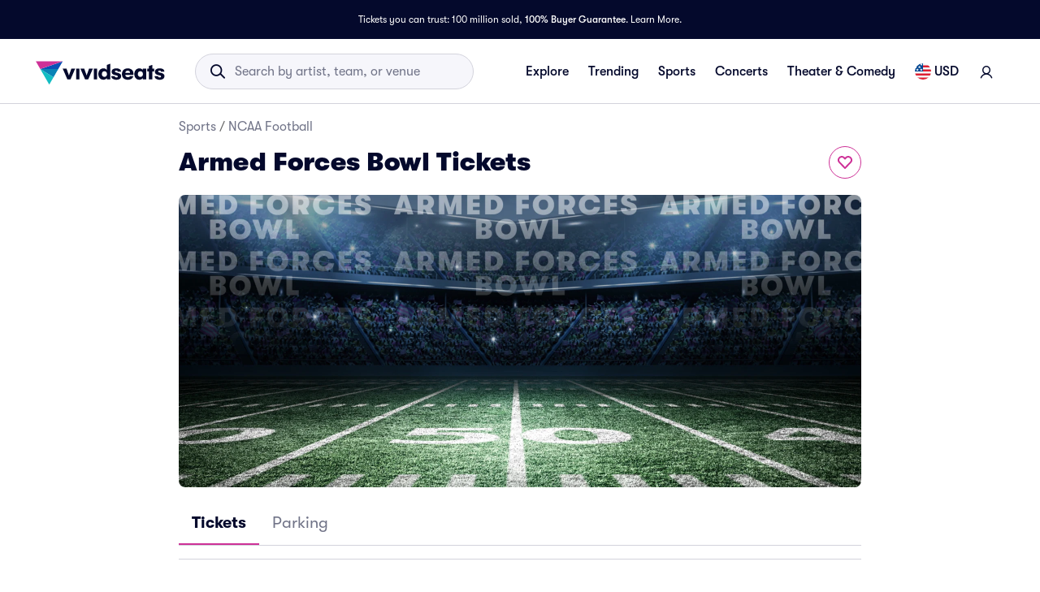

--- FILE ---
content_type: application/javascript; charset=UTF-8
request_url: https://beacon.riskified.com/?shop=http://vividseats_sync.com/&sid=b2c-web-59d20e22-7a6c-4afb-86dd-e014136c03e3
body_size: 17331
content:
var _0x4a7e40=_0x5dae;(function(_0x4a9cf9,_0x2075b5){var _0xafa17a=_0x5dae,_0x2d4384=_0x4a9cf9();while(!![]){try{var _0x4dd056=parseInt(_0xafa17a(0x15c))/0x1*(-parseInt(_0xafa17a(0x1f5))/0x2)+-parseInt(_0xafa17a(0x1ca))/0x3*(-parseInt(_0xafa17a(0x204))/0x4)+parseInt(_0xafa17a(0x1fa))/0x5*(-parseInt(_0xafa17a(0xe3))/0x6)+-parseInt(_0xafa17a(0x134))/0x7+parseInt(_0xafa17a(0x122))/0x8*(parseInt(_0xafa17a(0xe2))/0x9)+-parseInt(_0xafa17a(0x161))/0xa*(parseInt(_0xafa17a(0x127))/0xb)+parseInt(_0xafa17a(0x15d))/0xc;if(_0x4dd056===_0x2075b5)break;else _0x2d4384['push'](_0x2d4384['shift']());}catch(_0x5a7424){_0x2d4384['push'](_0x2d4384['shift']());}}}(_0x5d94,0x5800b),(_0x4a7e40(0x104)!=typeof RISKX&&(RISKX={}),RISKX[_0x4a7e40(0xa1)]='',RISKX['client_infos_url']=_0x4a7e40(0x100)+getYyRxId4()+_0x4a7e40(0x138),RISKX[_0x4a7e40(0x193)]=_0x4a7e40(0x100)+getYyRxId4()+_0x4a7e40(0xa4),RISKX[_0x4a7e40(0xc6)]=_0x4a7e40(0x100)+getYyRxId4()+'/pm',RISKX[_0x4a7e40(0x10f)]='https://'+getYyRxId4()+'/af',R_BOOMR_start=new Date()[_0x4a7e40(0x114)](),MEASUREMENTS=0x5,(_0x5e0bd1=>{var _0x59bce1=_0x4a7e40,_0x3e7c7b=_0x59bce1(0x18a),_0x103c18=0x3e8;(R_BOOMR=_0x59bce1(0x141)==typeof R_BOOMR?{}:R_BOOMR)[_0x59bce1(0xa6)]||(R_BOOMR[_0x59bce1(0xa6)]='0.1',R_BOOMR={'t_start':R_BOOMR_start,'t_end':null,'base_url':'','timeout':0x3a98,'latency_runs':MEASUREMENTS,'user_ip':_0x59bce1(0x1d6),'latencies':[],'latency':null,'aborted':!0x1,'complete':!0x1,'running':!0x1,'events':{'page_ready':[],'page_unload':[],'before_beacon':[]},'vars':{},'init':function(_0x3ed77d){var _0x19f661=_0x59bce1;return this['complete']||(this[_0x19f661(0x14d)]=_0x3ed77d,this['base_url']&&(this['latencies']=[],this[_0x19f661(0xc1)]=null,this[_0x19f661(0x11b)]=!0x1,this['aborted']=!0x1,this[_0x19f661(0x1ce)](),this[_0x19f661(0x12d)](_0x19f661(0xf8),this['start_lat_measurement'],null,this),this['subscribe'](_0x19f661(0xf8),RISKX[_0x19f661(0xf8)]),this['subscribe'](_0x19f661(0x18f),this[_0x19f661(0x14f)],null,this),this['subscribe'](_0x19f661(0xe6),RISKX[_0x19f661(0xe6)]))),this;},'fireEvent':function(_0x23c794,_0x2c75a4){var _0x3d56d2=_0x59bce1,_0x29fead,_0x47ae9c,_0x1c7548;if(!this[_0x3d56d2(0x196)][_0x3d56d2(0x151)](_0x23c794))return!0x1;for(_0x1c7548=this[_0x3d56d2(0x196)][_0x23c794],_0x29fead=0x0;_0x29fead<_0x1c7548[_0x3d56d2(0x88)];_0x29fead++)(_0x47ae9c=_0x1c7548[_0x29fead])[0x0]['call'](_0x47ae9c[0x2],_0x2c75a4,_0x47ae9c[0x1]);return!0x0;},'addListener':function(_0x2458e4,_0x36b481,_0x428366){var _0x2c3f32=_0x59bce1;_0x2458e4[_0x2c3f32(0x1dd)]?_0x2458e4[_0x2c3f32(0x1dd)](_0x36b481,_0x428366,!0x1):_0x2458e4[_0x2c3f32(0x11f)]&&_0x2458e4[_0x2c3f32(0x11f)]('on'+_0x36b481,_0x428366);},'ncmp':function(_0xb1793d,_0x47c1ce){return _0xb1793d-_0x47c1ce;},'iqr':function(_0x33979c){var _0x1ef4d=_0x59bce1,_0x53b5d5,_0x312446=_0x33979c['length']-0x1,_0x481ba7=[],_0x2290fd=(_0x33979c[Math[_0x1ef4d(0x8f)](0.25*_0x312446)]+_0x33979c[Math['ceil'](0.25*_0x312446)])/0x2,_0x56a023=(_0x33979c[Math[_0x1ef4d(0x8f)](0.75*_0x312446)]+_0x33979c[Math[_0x1ef4d(0x1ac)](0.75*_0x312446)])/0x2,_0x50bf70=1.5*(_0x56a023-_0x2290fd);for(_0x312446++,_0x53b5d5=0x0;_0x53b5d5<_0x312446&&_0x33979c[_0x53b5d5]<_0x56a023+_0x50bf70;_0x53b5d5++)_0x33979c[_0x53b5d5]>_0x2290fd-_0x50bf70&&_0x481ba7[_0x1ef4d(0x130)](_0x33979c[_0x53b5d5]);return _0x481ba7;},'calc_latency':function(){var _0x4c88f9=_0x59bce1;for(var _0x325656,_0x2832ea,_0x16e1c4=this[_0x4c88f9(0x92)](this[_0x4c88f9(0x1e9)][_0x4c88f9(0xd8)](this[_0x4c88f9(0xb6)])),_0xb06857=_0x16e1c4[_0x4c88f9(0x88)],_0x44dad4=_0x16e1c4[0x1],_0x4cb38b=0x1;_0x4cb38b<_0xb06857;_0x4cb38b++)_0x16e1c4[_0x4cb38b]<_0x44dad4&&(_0x44dad4=_0x16e1c4[_0x4cb38b]),_0x2832ea+=_0x16e1c4[_0x4cb38b];return _0xb06857--,_0x325656=Math[_0x4c88f9(0x1de)](_0x2832ea/_0xb06857),void 0x0===_0x44dad4&&(this['latencies']=this[_0x4c88f9(0x1e9)][_0x4c88f9(0xd8)](this[_0x4c88f9(0xb6)]),_0x44dad4=this[_0x4c88f9(0x1e9)][0x0]),{'min':_0x44dad4,'mean':_0x325656};},'load_img':function(_0x495d71,_0x1d635d){var _0x2e5b3b=_0x59bce1,_0x51a60b=this[_0x2e5b3b(0x14d)]+_0x3e7c7b,_0x3c85eb=(_0x51a60b=(_0x51a60b=_0x2e5b3b(0x15b)===_0x5e0bd1[_0x2e5b3b(0xeb)][_0x2e5b3b(0x1aa)]?'https://img.riskified.com/img/image-l.gif':_0x51a60b)+_0x2e5b3b(0x206)+new Date()[_0x2e5b3b(0x114)]()+Math[_0x2e5b3b(0xaa)]()+_0x2e5b3b(0xbe)+RI22[_0x2e5b3b(0x1a2)]()[_0x2e5b3b(0x16c)]+_0x2e5b3b(0xb2)+RI22[_0x2e5b3b(0x1a7)]()+_0x2e5b3b(0x188)+RISKX[_0x2e5b3b(0x9c)]()+_0x2e5b3b(0xd3)+getYyRxId1()+'&rt='+getYyRxId3(),0x0),_0x18ab47=0x0,_0x594ac6=new Image(),_0x37a3fe=this,_0x51a60b=encodeURI(_0x51a60b);_0x594ac6[_0x2e5b3b(0x19f)]=function(){var _0x592572=_0x2e5b3b;this['onload']=this['onerror']=null,_0x594ac6=null,clearTimeout(_0x3c85eb),_0x1d635d&&_0x1d635d[_0x592572(0x197)](_0x37a3fe,_0x18ab47,_0x495d71,!0x0),_0x37a3fe=_0x1d635d=null;},_0x594ac6[_0x2e5b3b(0x14e)]=function(){var _0x52de7f=_0x2e5b3b;this[_0x52de7f(0x19f)]=this['onerror']=null,_0x594ac6=null,clearTimeout(_0x3c85eb),_0x1d635d&&_0x1d635d['call'](_0x37a3fe,_0x18ab47,_0x495d71,!0x1),_0x37a3fe=_0x1d635d=null;},_0x3c85eb=setTimeout(function(){_0x1d635d&&_0x1d635d['call'](_0x37a3fe,_0x18ab47,_0x495d71,null);},_0x103c18+Math[_0x2e5b3b(0xa2)](0x190,this[_0x2e5b3b(0xc1)]?this[_0x2e5b3b(0xc1)]['mean']:0x190)),_0x18ab47=new Date()['getTime'](),_0x594ac6[_0x2e5b3b(0x1a4)]=_0x51a60b;},'iterate':function(){var _0x57fd7c=_0x59bce1;if(this['aborted'])return!0x1;this[_0x57fd7c(0x95)]&&this['load_img'](this[_0x57fd7c(0x95)]--,this[_0x57fd7c(0xe5)]);},'defer':function(_0x44035a){var _0x172535=this;return setTimeout(function(){_0x44035a['call'](_0x172535),_0x172535=null;},0xa);},'lat_loaded':function(_0x8b84c2,_0x3ad57c,_0x3f1659){var _0x3d7535=_0x59bce1;_0x3ad57c===this[_0x3d7535(0x95)]+0x1&&(null===_0x3f1659?this[_0x3d7535(0x1f1)]():(_0x3ad57c=new Date()[_0x3d7535(0x114)]()-_0x8b84c2,this[_0x3d7535(0x1e9)][_0x3d7535(0x130)](_0x3ad57c),0x0===this[_0x3d7535(0x95)]&&(this[_0x3d7535(0xc1)]=this[_0x3d7535(0x1f9)](),this[_0x3d7535(0x1c6)]()),this['defer'](this[_0x3d7535(0x1f0)])));},'finish':function(){var _0x2302ba=_0x59bce1;this[_0x2302ba(0xc1)]||(this[_0x2302ba(0xc1)]=this['calc_latency']()),this[_0x2302ba(0x1c6)](),this['running']=!0x1;},'send_lat_event':function(){var _0x2f3dda=_0x59bce1;lat_values={'lat':this['latency']['min'],'lat_err':parseFloat(this[_0x2f3dda(0xc1)][_0x2f3dda(0x19b)],0xa)},this['complete']=!0x0,this[_0x2f3dda(0x1a3)](_0x2f3dda(0xe6),lat_values);},'start_lat_measurement':function(){var _0x525e4c=_0x59bce1,_0x2fc21d=this;return this[_0x525e4c(0x11a)]||this[_0x525e4c(0x11b)]||(this[_0x525e4c(0x11a)]=!0x0,setTimeout(function(){var _0x4a9312=_0x525e4c;_0x2fc21d[_0x4a9312(0x1f1)]();},this[_0x525e4c(0x177)]),this[_0x525e4c(0xca)](this[_0x525e4c(0x1f0)])),this;},'abort':function(){var _0x29232d=_0x59bce1;return this[_0x29232d(0x150)]=!0x0,this[_0x29232d(0x11a)]&&this[_0x29232d(0x1fe)](),this;},'skip':function(){var _0x2beb8c=_0x59bce1;return this[_0x2beb8c(0x1f1)](),this[_0x2beb8c(0x11b)]||(this[_0x2beb8c(0x11b)]=!0x0,this[_0x2beb8c(0x1a3)](_0x2beb8c(0xe6),this[_0x2beb8c(0xd6)])),this;},'page_ready':function(){var _0x3efd56=_0x59bce1;return this['fireEvent'](_0x3efd56(0xf8)),this;},'subscribe':function(_0x2dff71,_0x2a8fae,_0x528c12,_0xf95beb){var _0x3cd7fb=_0x59bce1;for(var _0xbd0fee,_0x270b27=this['events'][_0x2dff71],_0x45f68b=0x0;_0x45f68b<_0x270b27[_0x3cd7fb(0x88)];_0x45f68b++)if((_0xbd0fee=_0x270b27[_0x45f68b])[0x0]===_0x2a8fae&&_0xbd0fee[0x1]===_0x528c12&&_0xbd0fee[0x2]===_0xf95beb)return this;return _0x270b27['push']([_0x2a8fae,_0x528c12||{},_0xf95beb||null]),_0x3cd7fb(0x18f)===_0x2dff71&&(_0x2dff71=function(){var _0xfa15a9=_0x3cd7fb;_0x2a8fae&&_0x2a8fae[_0xfa15a9(0x197)](_0xf95beb,null,_0x528c12),_0x2a8fae=_0xf95beb=_0x528c12=null;},_0x3cd7fb(0xc5)in _0x5e0bd1?this['addListener'](_0x5e0bd1,_0x3cd7fb(0xd5),_0x2dff71):(this[_0x3cd7fb(0xc8)](_0x5e0bd1,_0x3cd7fb(0x1be),_0x2dff71),this['addListener'](_0x5e0bd1,_0x3cd7fb(0x9b),_0x2dff71))),this;},'removeVars':function(){var _0x1076a4=_0x59bce1;return delete this[_0x1076a4(0xd6)][_0x1076a4(0x16b)],delete this['vars'][_0x1076a4(0x8d)],this;},'reset':function(){var _0x1ef5d4=_0x59bce1;this[_0x1ef5d4(0x1e9)]=[],this[_0x1ef5d4(0xc1)]=null,this[_0x1ef5d4(0x150)]=!0x1,this['complete']=!0x1,this[_0x1ef5d4(0x11a)]=!0x1,this[_0x1ef5d4(0x95)]=MEASUREMENTS;}});})(window),'undefined'==typeof DEBUG&&(DEBUG=!0x0)));function _0x5d94(){var _0x924e50=['dispatchEvent','Msxml2.XMLHTTP','page_ready','plugins','VENDOR','date_string','http','change','rskx_ready','onupgradeneeded','https://','cleanLocalCookie','stringify','current_page','object','dischargingTime','target','console_js_heap_size_limit','shop','getHumanData','from_http_cookie','=;expires=','root_from_domain','initialState','INDEXED_DB','af_url','batteryData','indexOf','brave','get_value_from_cookie','getTime','getOSData','false','indexeddb','onsuccess','getContext','running','complete','getData','charging','userAgent','attachEvent','validate_cookie_value_from_storage','RENDERER','8TBRVCe','charAt','valueOf','href','isPrototypeOf','70411ePhKfc','renderer','for\x20getting\x20the\x20stack\x20trace','then','from_local_storage','application/json;\x20charset=utf-8','subscribe','^(.+)((\x5c?key=.+)|(%3Fkey%3D.+))$','createObjectStore','push','enoughTimeBetweenCalls','client_infos_url','firstPwd','3895976BFzyrO','timeZone','cartId','constructor','/v2/client_infos','getElementsByTagName','Infinity','type','lastRskxRun','chr_keys','prototype','cart','/img/','undefined','\x20this\x20is\x20null\x20or\x20not\x20defined','is_email','experimental-webgl','lastFocusTimestamp','field_name','info','page_id','battery_charging_time','toLocaleString','resolvedOptions','getFullYear','base_url','onerror','skip','aborted','hasOwnProperty','message','setDate','getIncognitoData','platform','expiration_date','Object.keys\x20called\x20on\x20a\x20non-object','outerHeight','setCookieInstanceInAllLocation','Microsoft.XMLHTTP','https:','378463cvOJUZ','20456568eqgRxc','field_type','rskxRunCookie','build_payload','1030CLvDDf','match','rCookie','p_measurements_callback','open','substr','deleteDatabase','getResolutions','bind','v1.3.2','lat','cookieValue','includes','Access-Control-Allow-Origin','validate_cookie_expiration','eventsQueue','language','create_expiration_date','getDate','getItem','jsHeapSizeLimit','readCookie','timeout','[&?]?hash=[^&?\x5cn\x5ct\x5cr]*','firstEmail','setSid','isTrusted','devicePixelRatio','incognitoData','hash=','merchantBlacklisted','filter','status','send','LOCAL','getCookieCandidates','buildImgUrl','localStorage','\x20is\x20not\x20a\x20function','&a=','chooseCookieValue','image-l.gif','colorDepth','HUMAN_DATA_KEY','getExtension','onreadystatechange','page_unload','trim_hash','password','XMLHttpFactories','pd_url','ABCDEFGHIJKLMNOPQRSTUVWXYZabcdefghijklmnopqrstuvwxyz0123456789+/=','printStackTrace','events','call','innerWidth','Cannot\x20enable\x20debug','html.translated-rtl,html.translated-ltr,ya-tr-span','stderr','postRequest','rResult','battery_discharging_time','onload','pageId','console_error','doIt','fireEvent','src','filterOnlyValidCandidates','webkitTemporaryStorage','generatePageId','setRequestHeader','POST','protocol','msMaxTouchPoints','ceil','getReferrer','getPageLanguage','calendar','cleanSessionCookie','replace','MIN_ACTIVATIONS_INTERVAL_MINUTES','propertyIsEnumerable','get_url_string_from_object','error\x20getting\x20console','getBattery','human_info','substring','init','console_used_js_heap_size','split','parse','cart_id','unload','senderHandle','div','getTimeLocale','innerHeight','console\x20is\x20undefined','hardwareConcurrency','battery_charging','send_lat_event','forEach','Content-Type','put','39rFRyUU','numberingSystem','LAST_ACTIVATION_COOKIE_NAME','timing','removeVars','%+([^%]*)$','session','console_total_js_heap_size','locale','_keyStr','maxTouchPoints','firstPan','IPv4','enableRiskxDebug','boolean','intl','width','obfuscate','RUN_COOKIE_NAME','addEventListener','round','function','resolution','getSessionId','chargingTime','clientInfoToString','activePage','onClientInfo','keys','is_pan','cleanHttpCookie','latencies','level','input:-webkit-autofill','buildClientInfo','battery_error','serviceWorker','innerHTML','iterate','abort','riskified_cookie','name','test','2TFmnAe','incognito','availWidth','DOMContentLoaded','calc_latency','2835265gThBGK','totalJSHeapSize','chrome_quota','=;\x20expires=Mon,\x2020\x20Sep\x202010\x2000:00:00\x20UTC;\x20path=/','finish','client_info_sent','string','debugKey','nodeName','UTC','168676lbuMpY','clipboardData','?t=','getMonth','shouldFire','stack','length','global','is_valid_cookie','safari','createElement','lat_err','true','floor','join','getHref','iqr','error','browser','latency_runs','is_empty','toString','fromCharCode','querySelectorAll','Msxml3.XMLHTTP','beforeunload','getCartId','UNMASKED_VENDOR_WEBGL','value','setCookie','printDebugInfo','host','min','RISKIFIED_BEACON_DEBUG','/pd','getBatteryJson','version','toLowerCase',';\x20expires=','addons','random','close','cookie','nav_lang','getConsoleJson','getGpu','availHeight','canvas','&p=','downlink','removeItem','sentCount','ncmp','p_measurements','getParameter','console.memory\x20is\x20undefined','getChromeKeys','title','map','createXMLHTTPObject','&c=','from_indexed_db','Access-Control-Allow-Headers','latency','COOKIE_NAME','webgl','shuffle','onpagehide','pm_url','setItem','addListener','isArray','defer','paste','resource','{anonymous}()@','from_session_storage','getEntries','getCookieFromAllStorages','lastBlurTimestamp','btoa','&o=','connection','pagehide','vars','px_ssd','sort','date_diff_in_days','MERCHANT_BLACKLIST_REGEX','is_brave','lang','blur','sendRequestPOST','indexedDB','sessionStorage','generateCookieId','2420415USSGAk','6KMinwV','<!--[if\x20gt\x20IE\x20','lat_loaded','before_beacon','downlink_error','referrer','html','btoaSupported','location','disableRiskxDebug','height','querySelector','memory','charCodeAt','getBrowserData','local','client_info','vendor','readyState'];_0x5d94=function(){return _0x924e50;};return _0x5d94();}var ie=((()=>{var _0x47f46f=_0x4a7e40;for(var _0x5a0c2=0x3,_0x56e3f9=document[_0x47f46f(0x8c)](_0x47f46f(0x1c0)),_0x3d8539=_0x56e3f9[_0x47f46f(0x139)]('i');_0x56e3f9[_0x47f46f(0x1ef)]=_0x47f46f(0xe4)+ ++_0x5a0c2+']><i></i><![endif]-->',_0x3d8539[0x0];);return 0x4<_0x5a0c2?_0x5a0c2:void 0x0;})()),RI22=(ie<0x9&&(Object[_0x4a7e40(0x1e6)]=Object[_0x4a7e40(0x1e6)]||((()=>{var _0x26fce2=_0x4a7e40,_0x2b2a72=Object[_0x26fce2(0x13e)][_0x26fce2(0x151)],_0x5b05fe=!{'toString':null}[_0x26fce2(0x1b3)](_0x26fce2(0x97)),_0x2f606d=[_0x26fce2(0x97),_0x26fce2(0x14a),_0x26fce2(0x124),_0x26fce2(0x151),_0x26fce2(0x126),'propertyIsEnumerable','constructor'],_0x334c07=_0x2f606d['length'];return function(_0x29e805){var _0x3f6a07=_0x26fce2;if('object'!=typeof _0x29e805&&_0x3f6a07(0x1df)!=typeof _0x29e805||null===_0x29e805)throw new TypeError(_0x3f6a07(0x157));var _0x1f5bf8,_0x54e1d0=[];for(_0x1f5bf8 in _0x29e805)_0x2b2a72[_0x3f6a07(0x197)](_0x29e805,_0x1f5bf8)&&_0x54e1d0[_0x3f6a07(0x130)](_0x1f5bf8);if(_0x5b05fe){for(var _0x47c2b1=0x0;_0x47c2b1<_0x334c07;_0x47c2b1++)_0x2b2a72[_0x3f6a07(0x197)](_0x29e805,_0x2f606d[_0x47c2b1])&&_0x54e1d0[_0x3f6a07(0x130)](_0x2f606d[_0x47c2b1]);}return _0x54e1d0;};})()),Array[_0x4a7e40(0x13e)][_0x4a7e40(0x1c7)]||(Array[_0x4a7e40(0x13e)][_0x4a7e40(0x1c7)]=function(_0x2b3784,_0x26b489){var _0x4a01fd=_0x4a7e40;for(var _0x4a129a=0x0,_0x2c848f=this[_0x4a01fd(0x88)];_0x4a129a<_0x2c848f;++_0x4a129a)_0x4a129a in this&&_0x2b3784[_0x4a01fd(0x197)](_0x26b489,this[_0x4a129a],_0x4a129a,this);})),{'COOKIE_NAME':_0x4a7e40(0x163),'HTTP':_0x4a7e40(0xfc),'LOCAL':_0x4a7e40(0xf2),'SESSION':_0x4a7e40(0x1d0),'INDEXED_DB':_0x4a7e40(0x117),'IDLE_PAGES_COUNT':0x0,'RUN_COOKIE_NAME':_0x4a7e40(0x15f),'MERCHANT_BLACKLIST_REGEX':null,'MIN_ACTIVATIONS_INTERVAL_MINUTES':null,'LAST_ACTIVATION_COOKIE_NAME':_0x4a7e40(0x13c),'page_id':null}),RISKX;RI22[_0x4a7e40(0x18c)]=_0x4a7e40(0xd7),RI22['generateCookieId']=function(){var _0x27d8c5=_0x4a7e40;return Math['random']()['toString'](0x24)['substr'](0x2,0xf)+Math[_0x27d8c5(0xaa)]()[_0x27d8c5(0x97)](0x24)[_0x27d8c5(0x166)](0x2,0xf)+new Date()[_0x27d8c5(0x114)]()[_0x27d8c5(0x97)](0x24);},RI22['generatePageId']=function(){var _0x3fca92=_0x4a7e40;return null==RI22[_0x3fca92(0x148)]&&(RI22['page_id']=Math[_0x3fca92(0xaa)]()[_0x3fca92(0x97)](0x24)[_0x3fca92(0x166)](0x3,0x6)),RI22[_0x3fca92(0x148)];},RI22[_0x4a7e40(0x113)]=function(_0xec3ea2,_0xceb9e1){var _0x18fed4=_0x4a7e40;if(_0x18fed4(0x200)==typeof _0xceb9e1)for(var _0x1c0dbe,_0x532903=_0xec3ea2+'=',_0x447596=_0xceb9e1[_0x18fed4(0x1bb)](/[;&]/),_0x4ad5de=0x0;_0x4ad5de<_0x447596[_0x18fed4(0x88)];_0x4ad5de+=0x1){for(_0x1c0dbe=_0x447596[_0x4ad5de];'\x20'===_0x1c0dbe[_0x18fed4(0x123)](0x0);)_0x1c0dbe=_0x1c0dbe[_0x18fed4(0x1b8)](0x1,_0x1c0dbe[_0x18fed4(0x88)]);if(0x0===_0x1c0dbe[_0x18fed4(0x111)](_0x532903))return _0x1c0dbe[_0x18fed4(0x1b8)](_0x532903[_0x18fed4(0x88)],_0x1c0dbe['length']);}},RI22[_0x4a7e40(0x10c)]=function(_0x278817){var _0x148b9d=_0x4a7e40;return'file:'==document[_0x148b9d(0xeb)][_0x148b9d(0x1aa)]?'':(_0x319bfb=>{var _0x13a174=_0x148b9d,_0x25a2ff=_0x319bfb[_0x13a174(0x1bb)]('.'),_0x3d47d7=!0x0;if(0x4===_0x25a2ff[_0x13a174(0x88)]){for(var _0x183f04=0x0;_0x183f04<0x4;_0x183f04++)if(isNaN(parseInt(_0x25a2ff[_0x183f04]))||parseInt(_0x25a2ff[_0x183f04],0xa)<0x0||0xff<parseInt(_0x25a2ff[_0x183f04],0xa)){_0x3d47d7=!0x1;break;}}else _0x3d47d7=!0x1;return _0x3d47d7;})(_0x278817=_0x278817[_0x148b9d(0x162)](/^https?\:\/\/([^\/?#]+)(?:[\/?#]|$)/i)[0x1][_0x148b9d(0x1bb)](':')[0x0])?_0x278817:(_0x278817=_0x278817[_0x148b9d(0x1bb)]('.'))[_0x278817[_0x148b9d(0x88)]-0x2]+'.'+_0x278817[_0x278817[_0x148b9d(0x88)]-0x1];},RI22[_0x4a7e40(0x10a)]=function(_0x835587,_0x30d78f){var _0x2c5d1e=_0x4a7e40;return void 0x0!==_0x30d78f?(document['cookie']=_0x835587+_0x2c5d1e(0x1fd),this['renew_cookie'](_0x835587,_0x30d78f),_0x30d78f):(void 0x0!==(_0x30d78f=this[_0x2c5d1e(0x113)](_0x835587,document['cookie']))&&this['renew_cookie'](_0x835587,_0x30d78f),_0x30d78f);},RI22['renew_cookie']=function(_0x5c41f1,_0x2ac400){var _0x2c9293=_0x4a7e40,_0x8aa45f=this[_0x2c9293(0x10c)](window[_0x2c9293(0xeb)][_0x2c9293(0x1aa)]+'//'+window[_0x2c9293(0xeb)]['hostname']),_0x283959=this[_0x2c9293(0x172)]();document['cookie']=_0x5c41f1+'='+_0x2ac400+_0x2c9293(0xa8)+_0x283959+';\x20path=/;\x20domain='+_0x8aa45f;},RI22[_0x4a7e40(0x12b)]=function(_0x38d158,_0x173a17){var _0x5d4618=_0x4a7e40;try{var _0x27643d,_0x1d3066=window[_0x5d4618(0x186)];if(_0x1d3066){if(void 0x0===_0x173a17)return _0x27643d=JSON[_0x5d4618(0x1bc)](_0x1d3066['getItem'](_0x38d158)),this[_0x5d4618(0x8a)](_0x27643d);_0x27643d={'value':_0x173a17,'expiration_date':this[_0x5d4618(0x172)]()},_0x1d3066[_0x5d4618(0xc7)](_0x38d158,JSON[_0x5d4618(0x102)](_0x27643d));}}catch(_0x209811){}},RI22[_0x4a7e40(0x8a)]=function(_0x5cc112){var _0x2bd625=_0x4a7e40;if(!0x0===this[_0x2bd625(0x120)](_0x5cc112)&&!0x0===this[_0x2bd625(0x16f)](_0x5cc112))return _0x5cc112[_0x2bd625(0x9e)];},RI22[_0x4a7e40(0x120)]=function(_0x4d3203){var _0x2a7edc=_0x4a7e40;return void 0x0!==_0x4d3203&&void 0x0!==(_0x4d3203=_0x4d3203['value'])&&!_0x4d3203[_0x2a7edc(0x16d)]('{')&&!_0x4d3203[_0x2a7edc(0x16d)](_0x2a7edc(0x9e));},RI22[_0x4a7e40(0x16f)]=function(_0xe18798){var _0xd021dc=_0x4a7e40,_0x2be8cc,_0x36bb3f,_0x50a501;try{return void 0x0===_0xe18798||void 0x0===_0xe18798[_0xd021dc(0x156)]?!0x1:(_0x2be8cc=new Date(_0xe18798['expiration_date']),_0x36bb3f=new Date(),(_0x50a501=this[_0xd021dc(0xd9)](_0x36bb3f,_0x2be8cc))<=0x16d&&0x0<_0x50a501);}catch(_0x35cbd5){return!0x1;}},RI22[_0x4a7e40(0xd9)]=function(_0x460138,_0x35f047){var _0x569de6=_0x4a7e40;return _0x460138=Date['UTC'](_0x460138[_0x569de6(0x14c)](),_0x460138[_0x569de6(0x207)](),_0x460138[_0x569de6(0x173)]()),_0x35f047=Date[_0x569de6(0x203)](_0x35f047[_0x569de6(0x14c)](),_0x35f047[_0x569de6(0x207)](),_0x35f047['getDate']()),Math[_0x569de6(0x8f)]((_0x35f047-_0x460138)/0x5265c00);},RI22[_0x4a7e40(0x172)]=function(){var _0xe0156=_0x4a7e40,_0x4283e9=new Date();return _0x4283e9[_0xe0156(0x153)](_0x4283e9[_0xe0156(0x173)]()+0x2da),_0x4283e9['toUTCString']();},RI22['from_session_storage']=function(_0x10e6eb,_0x564f73){var _0x44a1b5=_0x4a7e40;try{var _0x4ff586=window[_0x44a1b5(0xe0)];if(_0x4ff586){if(void 0x0===_0x564f73)return _0x4ff586[_0x44a1b5(0x174)](_0x10e6eb);_0x4ff586[_0x44a1b5(0xc7)](_0x10e6eb,_0x564f73);}}catch(_0x52efd4){}},RI22['getHost']=function(){var _0x1d631c=_0x4a7e40;return window[_0x1d631c(0xeb)]['host']['replace'](/:\d+/,'');},RI22[_0x4a7e40(0xbf)]=function(_0x1f52e8,_0x2790a1){},RI22[_0x4a7e40(0x184)]=function(_0x1df2de){var _0x461f80=_0x4a7e40,_0xace5cc={};return _0xace5cc[this['HTTP']]=this[_0x461f80(0x10a)](_0x1df2de),_0xace5cc[this[_0x461f80(0x183)]]=this[_0x461f80(0x12b)](_0x1df2de),_0xace5cc[this['SESSION']]=this[_0x461f80(0xce)](_0x1df2de),_0xace5cc[this[_0x461f80(0x10e)]]=this[_0x461f80(0xbf)](_0x1df2de),_0xace5cc;},RI22[_0x4a7e40(0x189)]=function(_0x4e3a2b,_0x4397f1){var _0x5c69c4=_0x4a7e40,_0x149669={},_0x379895=Object['keys'](_0x4e3a2b)[_0x5c69c4(0x88)];return _0x149669[_0x5c69c4(0x16c)]=_0x4397f1,_0x149669[_0x5c69c4(0x10d)]=['none'],0x0!==_0x379895&&(_0x149669[_0x5c69c4(0x16c)]=Object[_0x5c69c4(0x1e6)](_0x4e3a2b)[0x0],_0x149669[_0x5c69c4(0x10d)]=_0x4e3a2b[_0x149669[_0x5c69c4(0x16c)]]),_0x149669;},RI22[_0x4a7e40(0x1a5)]=function(_0x5d80a2){var _0x392af4=_0x4a7e40,_0x216aed={};return Object['keys'](_0x5d80a2)[_0x392af4(0x1c7)](function(_0x1c9fcd){var _0x59954e=_0x392af4;null!=_0x5d80a2[_0x1c9fcd]&&''!==_0x5d80a2[_0x1c9fcd]&&(void 0x0===_0x216aed[_0x5d80a2[_0x1c9fcd]]&&(_0x216aed[_0x5d80a2[_0x1c9fcd]]=[]),_0x216aed[_0x5d80a2[_0x1c9fcd]][_0x59954e(0x130)](_0x1c9fcd));}),_0x216aed;},RI22['setCookieInstanceInAllLocation']=function(_0x49102b,_0x35d84b){var _0xae6ad9=_0x4a7e40;this[_0xae6ad9(0x10a)](_0x49102b,_0x35d84b),this[_0xae6ad9(0x12b)](_0x49102b,_0x35d84b),this['from_session_storage'](_0x49102b,_0x35d84b),this[_0xae6ad9(0xbf)](_0x49102b,_0x35d84b);},RI22[_0x4a7e40(0x9f)]=function(_0x4044fa,_0x28c3b4){var _0x504c00=_0x4a7e40,_0x28c3b4=this['getCookieFromAllStorages'](_0x4044fa,_0x28c3b4),_0x38cfaf=_0x28c3b4[_0x504c00(0x16c)];return this[_0x504c00(0x159)](_0x4044fa,_0x38cfaf),_0x28c3b4;},RI22['getCookieFromAllStorages']=function(_0x6658da,_0x402bb5){var _0x3b718b=_0x4a7e40;return _0x6658da=this[_0x3b718b(0x184)](_0x6658da),_0x6658da=this[_0x3b718b(0x1a5)](_0x6658da),this['chooseCookieValue'](_0x6658da,_0x402bb5);},RI22['doIt']=function(_0x592424,_0x44a2ff){var _0x3c2dae=_0x4a7e40;return void 0x0===_0x592424&&(_0x592424=this[_0x3c2dae(0xc2)]),void 0x0===_0x44a2ff&&(_0x44a2ff=this[_0x3c2dae(0xe1)]()),this['setCookie'](_0x592424,_0x44a2ff);},RI22[_0x4a7e40(0x1e8)]=function(_0x4bb6fd){var _0x4c8fa7=_0x4a7e40,_0x4be8e8=new Date();_0x4be8e8['setDate'](_0x4be8e8[_0x4c8fa7(0x173)]()-0x1),document['cookie']=_0x4bb6fd+_0x4c8fa7(0x10b)+_0x4be8e8;},RI22[_0x4a7e40(0x1b0)]=function(_0xff95ba){var _0xb5521f=_0x4a7e40,_0x14d0d6=window[_0xb5521f(0xe0)];try{_0x14d0d6&&_0x14d0d6[_0xb5521f(0xb4)](_0xff95ba);}catch(_0x83dc09){}},RI22[_0x4a7e40(0x101)]=function(_0x1524a6){var _0x572652=_0x4a7e40,_0x1e2eba=window[_0x572652(0x186)];try{_0x1e2eba&&_0x1e2eba[_0x572652(0xb4)](_0x1524a6);}catch(_0x3e38ad){}},RI22['cleanAllCookieInstances']=function(_0x21e5cd){var _0x4b75ce=_0x4a7e40;this[_0x4b75ce(0x1e8)](_0x21e5cd),this[_0x4b75ce(0x1b0)](_0x21e5cd),this[_0x4b75ce(0x101)](_0x21e5cd);},RI22[_0x4a7e40(0x86)]=function(_0x1a9b44){var _0x52077f=_0x4a7e40;if(!this[_0x52077f(0x17f)](_0x1a9b44)&&this['activePage']()&&this[_0x52077f(0x131)]())return this[_0x52077f(0x159)](this[_0x52077f(0x1cc)],new Date()[_0x52077f(0x114)]()),this[_0x52077f(0x159)](this[_0x52077f(0x1dc)],0x0),!0x0;},RI22['enoughTimeBetweenCalls']=function(){var _0x4b34b5=_0x4a7e40,_0xd42404,_0x213662=this[_0x4b34b5(0x1cc)];if(!this[_0x4b34b5(0x1b2)])return!0x0;try{_0xd42404=this['getCookieFromAllStorages'](_0x213662,0x0)['cookieValue'];}catch(_0x31831a){return!0x0;}return!((new Date()['getTime']()-_0xd42404)/0x3e8/0x3c<this['MIN_ACTIVATIONS_INTERVAL_MINUTES']);},RI22[_0x4a7e40(0x17f)]=function(_0x2b9183){var _0xd766e=_0x4a7e40;return this[_0xd766e(0xda)]&&_0x2b9183&&_0x2b9183[_0xd766e(0x162)](this[_0xd766e(0xda)]);},RI22[_0x4a7e40(0x1e4)]=function(){var _0x6a2536=_0x4a7e40,_0x12415d,_0x3944a6=void 0x0,_0x699b0=this['RUN_COOKIE_NAME'];if(this['IDLE_PAGES_COUNT']<=0x0)return!0x0;try{_0x12415d=this[_0x6a2536(0xd0)](_0x699b0,0x0),_0x3944a6=parseInt(_0x12415d[_0x6a2536(0x16c)]);}catch(_0x1905b5){return!0x0;}return!(_0x3944a6<this['IDLE_PAGES_COUNT']&&(this[_0x6a2536(0x159)](_0x699b0,_0x3944a6+0x1),0x1));},((()=>{var _0x55d315=_0x4a7e40;function _0x1ded47(_0x4f0322){var _0x5949d1=_0x5dae;try{var _0x1cdb5c=''!==_0x4f0322[_0x5949d1(0x106)][_0x5949d1(0x1f3)]?_0x4f0322[_0x5949d1(0x106)]['name']:''!==_0x4f0322[_0x5949d1(0x106)]['id']?_0x4f0322[_0x5949d1(0x106)]['id']:_0x4f0322[_0x5949d1(0x106)]['nodeName'],_0x5f228c=_0x4f0322[_0x5949d1(0x106)][_0x5949d1(0x13b)],_0xd3653c={'field_name':_0x1cdb5c,'field_type':'string'==typeof _0x5f228c?_0x5f228c:JSON[_0x5949d1(0x102)](_0x5f228c),'is_trusted':_0x4f0322[_0x5949d1(0x17b)],'is_pan':'password'!==_0x4f0322['target'][_0x5949d1(0x13b)]?/^[\-0-9]{13,23}$/[_0x5949d1(0x1f4)](_0x4f0322[_0x5949d1(0x205)][_0x5949d1(0x11c)]('text/plain')):null,'is_email':_0x5949d1(0x191)!==_0x4f0322[_0x5949d1(0x106)][_0x5949d1(0x13b)]?/[a-zA-Z0-9!#$%&'*+\/=?^_`{|}~-]+(?:\.[a-zA-Z0-9!#$%&'*+\/=?^_`{|}~-]+)*@(?:[a-zA-Z0-9](?:[a-zA-Z0-9-]*[a-zA-Z0-9])?\.)+[a-zA-Z0-9](?:[a-zA-Z0-9-]*[a-zA-Z0-9])?/[_0x5949d1(0x1f4)](_0x4f0322[_0x5949d1(0x205)]['getData']('text/plain')):null,'timestamp':+new Date(),'last_blur_timestamp':_0x4be127[_0x5949d1(0xd1)],'last_focus_timestamp':_0x4be127['lastFocusTimestamp']};_0x5d6642(_0xd3653c)?(_0x57c08d(_0xd3653c),_0x47bfc5()):_0x34db77()?_0x9432bf():_0x57c08d(_0xd3653c),_0x4be127[_0x5949d1(0xd1)]=null,_0x4be127['lastFocusTimestamp']=null;}catch(_0x4210ca){}}function _0x4b20af(_0x43694b){var _0x5601bf=_0x5dae;_0x6bea53(_0x43694b),_0x43694b=_0x1349b5(_0x43694b),RISKX_REQUEST_SENDER[_0x5601bf(0x19c)](RISKX['pd_url'],_0x43694b,null);}function _0x38e7d6(_0x2ad48b){var _0x562083=_0x5dae;for(var _0xb5492f=[],_0x9a4617=0x0;_0x9a4617<_0x2ad48b[_0x562083(0x88)];_0x9a4617++)_0xb5492f['push'](_0x2ad48b[_0x9a4617]);return _0xb5492f;}var _0x5a5eb6={'firstPan':!0x0,'firstEmail':!0x0,'firstPwd':!0x0,'sentCount':0x0,'eventsQueue':[]},_0x4be127={'lastBlurTimestamp':null,'lastFocusTimestamp':null},_0x57c08d=function(_0x4eb52c){var _0x4cec4d=_0x5dae;_0x5a5eb6[_0x4cec4d(0x170)]['push'](_0x4eb52c);},_0x5e593d=function(){var _0x45df85=_0x5dae;return 0x0===_0x5a5eb6[_0x45df85(0xb5)];},_0x12eaec=function(_0x4b6782){var _0x284575=_0x5dae;return _0x5a5eb6[_0x284575(0x133)]&&_0x284575(0x191)===_0x4b6782[_0x284575(0x15e)];},_0x473f1c=function(_0x3296bd){var _0x252e93=_0x5dae;return _0x5a5eb6[_0x252e93(0x179)]&&_0x3296bd[_0x252e93(0x143)];},_0x561202=function(_0x5877ae){var _0x15f60b=_0x5dae;return _0x5a5eb6['firstPan']&&_0x5877ae[_0x15f60b(0x1e7)];},_0x5d6642=function(_0x541be7){return _0x5e593d()||_0x12eaec(_0x541be7)||_0x473f1c(_0x541be7)||_0x561202(_0x541be7);},_0x1349b5=function(_0x12114c){var _0x54391f=_0x5dae,_0x287a79,_0x2de370,_0x524969=null;typeof getYyRxId1==typeof Function&&null!=(_0x2de370=getYyRxId1())&&(_0x524969=_0x2de370);try{_0x287a79={'cart_token':RISKX['getCartId'](),'shop':_0x524969,'page_id':RI22[_0x54391f(0x148)],'href':RISKX['getHref'](),'events':_0x12114c},_0x287a79=RISKX_SHUFFLE[_0x54391f(0x1db)](_0x287a79);}catch(_0x21e50d){_0x287a79=null;}return{'riskified_cookie':RI22[_0x54391f(0x1a2)]()[_0x54391f(0x16c)],'error':null==_0x287a79,'payload':_0x287a79};},_0x34db77=function(){var _0x1b0979=_0x5dae;return 0x19<=_0x5a5eb6[_0x1b0979(0xb5)];},_0x9432bf=function(){var _0x55c7b4=_0x5dae;_0x5a5eb6[_0x55c7b4(0x1bf)]&&clearInterval(_0x5a5eb6['senderHandle']);},_0x6bea53=function(_0x5d21be){var _0x3b8983=_0x5dae;for(var _0x2e1edd=!0x1,_0x2fbbd8=!0x1,_0x40613=!0x1,_0x28a57f=0x0;_0x28a57f<_0x5d21be[_0x3b8983(0x88)];_0x28a57f++)var _0x378583=_0x5d21be[_0x28a57f],_0x40613=_0x40613||_0x378583[_0x3b8983(0x1e7)],_0x2fbbd8=_0x2fbbd8||_0x378583['is_email'],_0x2e1edd=_0x2e1edd||_0x3b8983(0x191)===_0x378583[_0x3b8983(0x15e)];_0x2e1edd&&(_0x5a5eb6[_0x3b8983(0x133)]=!0x1),_0x40613&&(_0x5a5eb6[_0x3b8983(0x1d5)]=!0x1),_0x2fbbd8&&(_0x5a5eb6['firstEmail']=!0x1),_0x5a5eb6[_0x3b8983(0xb5)]+=_0x5d21be[_0x3b8983(0x88)];},_0x47bfc5=function(){var _0x2e1bc4=_0x5dae;try{var _0x544866;_0x5a5eb6[_0x2e1bc4(0x170)][_0x2e1bc4(0x88)]<=0x0||(_0x544866=_0x38e7d6(_0x5a5eb6['eventsQueue']),_0x5a5eb6['eventsQueue']=[],_0x4b20af(_0x544866));}catch(_0x198753){}};try{_0x5a5eb6[_0x55d315(0x1bf)]=setInterval(_0x47bfc5,0xbb8),document[_0x55d315(0x1dd)](_0x55d315(0xcb),_0x1ded47),window[_0x55d315(0x1dd)]('focus',function(_0x483e6a){var _0x52c3ca=_0x55d315;_0x4be127[_0x52c3ca(0x145)]=+new Date();},!0x1),window['addEventListener'](_0x55d315(0xdd),function(_0x20a5e9){_0x4be127['lastBlurTimestamp']=+new Date();},!0x1);}catch(_0x31ca9d){}})()),'object'!=typeof RISKX&&(RISKX={}),RISKX[_0x4a7e40(0x192)]=[function(){return new XDomainRequest();},function(){return new XMLHttpRequest();},function(){var _0x5cbd6f=_0x4a7e40;return new ActiveXObject(_0x5cbd6f(0xf7));},function(){var _0x2cf5e5=_0x4a7e40;return new ActiveXObject(_0x2cf5e5(0x9a));},function(){var _0x3afb28=_0x4a7e40;return new ActiveXObject(_0x3afb28(0x15a));}],RISKX[_0x4a7e40(0xbd)]=function(){var _0x4b7bd3=_0x4a7e40;for(var _0x59ba35=!0x1,_0x2e392d=0x0;_0x2e392d<RISKX[_0x4b7bd3(0x192)][_0x4b7bd3(0x88)];_0x2e392d+=0x1){try{_0x59ba35=RISKX[_0x4b7bd3(0x192)][_0x2e392d]();}catch(_0x534ed1){continue;}break;}return _0x59ba35;},RISKX[_0x4a7e40(0xde)]=function(_0x2f8229,_0x2fc79a,_0x5f1b08){var _0x4abef0=_0x4a7e40,_0x25b477=RISKX[_0x4abef0(0xbd)](),_0x5f1b08=JSON[_0x4abef0(0x102)]({'client_info':_0x5f1b08});if(_0x25b477){_0x25b477[_0x4abef0(0x165)](_0x4abef0(0x1a9),_0x2f8229,!0x0);try{_0x25b477[_0x4abef0(0x1a8)](_0x4abef0(0x1c8),'application/json;\x20charset=utf-8'),_0x25b477['setRequestHeader'](_0x4abef0(0xc0),_0x4abef0(0x1c8)),_0x25b477[_0x4abef0(0x1a8)]('Access-Control-Allow-Origin','*');}catch(_0x5e6708){}_0x25b477[_0x4abef0(0x18e)]=function(){var _0x37e342=_0x4abef0;0x4!==_0x25b477[_0x37e342(0xf5)]||0xc8!==_0x25b477[_0x37e342(0x181)]&&0xc9!==_0x25b477[_0x37e342(0x181)]&&0x130!==_0x25b477[_0x37e342(0x181)]||null!=_0x2fc79a&&_0x2fc79a(_0x25b477);},_0x25b477[_0x4abef0(0x14e)]=function(_0x103440){},0x4!==_0x25b477['readyState']&&_0x25b477[_0x4abef0(0x182)](_0x5f1b08);}},RISKX[_0x4a7e40(0x176)]=function(_0xb4f9e5){var _0x1f3395=_0x4a7e40;for(var _0x30e88c,_0x28b5be=_0xb4f9e5+'=',_0x7c7d12=document[_0x1f3395(0xac)]['split'](';'),_0x2d464c=0x0;_0x2d464c<_0x7c7d12[_0x1f3395(0x88)];_0x2d464c+=0x1){for(_0x30e88c=_0x7c7d12[_0x2d464c];'\x20'===_0x30e88c[_0x1f3395(0x123)](0x0);)_0x30e88c=_0x30e88c[_0x1f3395(0x1b8)](0x1,_0x30e88c['length']);if(0x0===_0x30e88c[_0x1f3395(0x111)](_0x28b5be))return _0x30e88c[_0x1f3395(0x1b8)](_0x28b5be['length'],_0x30e88c[_0x1f3395(0x88)]);}return null;},Object[_0x4a7e40(0x1e6)]?RISKX['keys']=Object[_0x4a7e40(0x1e6)]:RISKX[_0x4a7e40(0x1e6)]=((()=>{var _0x423bf4=_0x4a7e40,_0xd5a98a=Object['prototype'][_0x423bf4(0x151)],_0x4f0c42=!{'toString':null}[_0x423bf4(0x1b3)](_0x423bf4(0x97)),_0x419e40=['toString',_0x423bf4(0x14a),_0x423bf4(0x124),_0x423bf4(0x151),'isPrototypeOf','propertyIsEnumerable',_0x423bf4(0x137)],_0x41aa88=_0x419e40[_0x423bf4(0x88)];return function(_0x4c29fe){var _0x5a2bc8=_0x423bf4;if(_0x5a2bc8(0x104)!=typeof _0x4c29fe&&('function'!=typeof _0x4c29fe||null===_0x4c29fe))throw new TypeError('Object.keys\x20called\x20on\x20non-object');var _0x4fae64,_0x53c861,_0x43a0f4=[];for(_0x4fae64 in _0x4c29fe)_0xd5a98a[_0x5a2bc8(0x197)](_0x4c29fe,_0x4fae64)&&_0x43a0f4[_0x5a2bc8(0x130)](_0x4fae64);if(_0x4f0c42){for(_0x53c861=0x0;_0x53c861<_0x41aa88;_0x53c861++)_0xd5a98a[_0x5a2bc8(0x197)](_0x4c29fe,_0x419e40[_0x53c861])&&_0x43a0f4[_0x5a2bc8(0x130)](_0x419e40[_0x53c861]);}return _0x43a0f4;};})()),Array[_0x4a7e40(0x13e)]['map']?RISKX['map']=Array[_0x4a7e40(0x13e)][_0x4a7e40(0xbc)]:RISKX[_0x4a7e40(0xbc)]=function(_0x1ee528,_0x5859f1){var _0x5a82f8=_0x4a7e40,_0x2b690c,_0x3cb193,_0x267c04;if(null==this)throw new TypeError(_0x5a82f8(0x142));var _0x1e9d52,_0x4860d1=Object(this),_0x1750ef=_0x4860d1['length']>>>0x0;if(_0x5a82f8(0x1df)!=typeof _0x1ee528)throw new TypeError(_0x1ee528+_0x5a82f8(0x187));for(0x1<arguments[_0x5a82f8(0x88)]&&(_0x2b690c=_0x5859f1),_0x3cb193=new Array(_0x1750ef),_0x267c04=0x0;_0x267c04<_0x1750ef;)_0x267c04 in _0x4860d1&&(_0x1e9d52=_0x4860d1[_0x267c04],_0x1e9d52=_0x1ee528[_0x5a82f8(0x197)](_0x2b690c,_0x1e9d52,_0x267c04,_0x4860d1),_0x3cb193[_0x267c04]=_0x1e9d52),_0x267c04++;return _0x3cb193;},RISKX[_0x4a7e40(0x1b4)]=function(_0x3b46ae,_0x1143d9){var _0x275701=_0x4a7e40;(_0x1143d9=_0x1143d9||'')&&(_0x1143d9+='_');var _0x1df3b9=RISKX[_0x275701(0x1e6)](_0x3b46ae);return _0x1df3b9['map']=RISKX[_0x275701(0xbc)],_0x1df3b9[_0x275701(0xbc)](function(_0x522eb8){var _0x4f2de2=_0x275701;return'object'==typeof _0x3b46ae[_0x522eb8]&&null!=_0x3b46ae[_0x522eb8]?string=RISKX[_0x4f2de2(0x1b4)](_0x3b46ae[_0x522eb8],_0x522eb8):encodeURIComponent(_0x1143d9+_0x522eb8)+'='+encodeURIComponent(_0x3b46ae[_0x522eb8]);})[_0x275701(0x90)]('&');},RISKX[_0x4a7e40(0x1e3)]=function(_0xa5077e){return RISKX['get_url_string_from_object'](_0xa5077e);},RISKX[_0x4a7e40(0x160)]=function(_0x2b2b09){var _0x58c157=_0x4a7e40,_0x393768;try{_0x393768=RISKX_SHUFFLE[_0x58c157(0x1db)](_0x2b2b09);}catch(_0x2376fc){_0x393768=null;}return null==_0x2b2b09?{'riskified_cookie':RI22[_0x58c157(0x1a2)]()[_0x58c157(0x16c)],'error':null==_0x393768,'payload':_0x393768}:{'riskified_cookie':_0x2b2b09[_0x58c157(0x1f2)],'error':null==_0x393768,'payload':_0x393768};},RISKX['onClientInfo']=function(_0x4255b4){var _0x1d4391=_0x4a7e40;try{RISKX[_0x1d4391(0xde)](RISKX[_0x1d4391(0x132)],null,RISKX[_0x1d4391(0x160)](_0x4255b4)),RISKX[_0x1d4391(0xb7)](_0x4255b4[_0x1d4391(0x108)]),RISKX['debugEnabled']()&&RISKX[_0x1d4391(0xa0)]();}catch(_0x4b31cc){}},RISKX[_0x4a7e40(0x110)]={};function _0x5dae(_0x57ae1e,_0x379b65){var _0x5d945e=_0x5d94();return _0x5dae=function(_0x5daee4,_0x13e2c7){_0x5daee4=_0x5daee4-0x86;var _0x339617=_0x5d945e[_0x5daee4];return _0x339617;},_0x5dae(_0x57ae1e,_0x379b65);}try{navigator[_0x4a7e40(0x1b6)]()[_0x4a7e40(0x12a)](function(_0x5a4d42){var _0x2219bc=_0x4a7e40;RISKX[_0x2219bc(0x110)]=_0x5a4d42;});}catch(_0x3ac550){RISKX['batteryData']={'error':'Error\x20getBattery()'};}function trimHash(_0x1e6efe){var _0x1a96d8=_0x4a7e40;return typeof getRiskxConfig==typeof Function&&getRiskxConfig()[_0x1a96d8(0x190)]&&0x0<=_0x1e6efe[_0x1a96d8(0x111)](_0x1a96d8(0x17e))?_0x1e6efe[_0x1a96d8(0x1b1)](new RegExp(_0x1a96d8(0x178),'g'),''):_0x1e6efe;}function stringToBoolean(_0x1a14f1){var _0x164ce4=_0x4a7e40;if(_0x164ce4(0x200)!=typeof _0x1a14f1)return null;switch(_0x1a14f1[_0x164ce4(0xa7)]()['trim']()){case _0x164ce4(0x8e):return!0x0;case'false':return!0x1;default:return null;}}function getFirstIfArray(_0x5c646d){var _0x144fca=_0x4a7e40;return Array[_0x144fca(0xc9)](_0x5c646d)?_0x5c646d[0x0]:_0x5c646d;}function decodeError(_0x27751){try{decodeURI(_0x27751);}catch(_0x2e9b2b){return!0x0;}return!0x1;}function shorten(_0x27a417){var _0x4726b3=_0x4a7e40;for(var _0x26ae2b=_0x27a417['substr'](0x0,0xfe);decodeError(_0x26ae2b)&&0x0<=_0x26ae2b[_0x4726b3(0x111)]('%');)_0x26ae2b=_0x26ae2b[_0x4726b3(0x1b1)](new RegExp(_0x4726b3(0x1cf)),'');return _0x26ae2b;}function setSafariIsIncognito(_0x52a4dc){var _0x62d318=_0x4a7e40;RISKX[_0x62d318(0x17d)][_0x62d318(0x8b)]=_0x52a4dc;}function setChromeQuota(_0x313b97){var _0x30b299=_0x4a7e40;RISKX['incognitoData'][_0x30b299(0x1fc)]=_0x313b97;}function setServiceWorkerUndefined(){var _0x5b8fc9=_0x4a7e40;RISKX[_0x5b8fc9(0x17d)]['service_worker_undefined']=void 0x0===navigator[_0x5b8fc9(0x1ee)];}function setIsBrave(){var _0x56907a=_0x4a7e40;RISKX[_0x56907a(0x17d)][_0x56907a(0xdb)]=void 0x0!==navigator[_0x56907a(0x112)];}function safariIncognitoTest(_0x2d8c41){var _0x5c442f=_0x4a7e40,_0x486b0c=String(Math[_0x5c442f(0xaa)]()),_0x16e1d0=null;function _0x552b43(_0xddfde4){var _0xea6fbc=_0x5c442f;try{_0x16e1d0&&_0xea6fbc(0x1df)==typeof _0x16e1d0[_0xea6fbc(0xab)]&&_0x16e1d0['close']();}catch(_0x52afd9){}try{window[_0xea6fbc(0xdf)][_0xea6fbc(0x167)](_0x486b0c);}catch(_0x133aab){}_0x2d8c41(_0xddfde4);}try{window['indexedDB'][_0x5c442f(0x165)](_0x486b0c,0x1)[_0x5c442f(0xff)]=function(_0xf6d8d3){var _0x31001c=_0x5c442f;if(void 0x0===_0xf6d8d3['target'])return _0x552b43(!0x1);_0x16e1d0=_0xf6d8d3['target']['result'];try{var _0x4e50ea=_0x16e1d0[_0x31001c(0x12f)](_0x31001c(0x1f4),{'autoIncrement':!0x0})[_0x31001c(0x1c9)](new Blob());_0x4e50ea[_0x31001c(0x14e)]=function(_0x127963){var _0x2888ee=_0x31001c;_0x127963=_0x127963&&_0x127963[_0x2888ee(0x106)]&&_0x127963[_0x2888ee(0x106)]['error']&&_0x127963[_0x2888ee(0x106)][_0x2888ee(0x93)][_0x2888ee(0x152)]||'',_0x552b43(/Error preparing Blob\/File data to be stored in object store/[_0x2888ee(0x1f4)](_0x127963));},_0x4e50ea[_0x31001c(0x118)]=function(){_0x552b43(!0x1);};}catch(_0x4e1a2a){return _0xf6d8d3=_0x4e1a2a,_0x31001c(0x200)!=typeof(_0xf6d8d3=_0x4e1a2a instanceof Error&&void 0x0!==_0x4e1a2a['message']?_0x4e1a2a[_0x31001c(0x152)]:_0xf6d8d3)?_0x552b43(!0x1):_0x552b43(/BlobURLs are not yet supported/[_0x31001c(0x1f4)](_0xf6d8d3));}};}catch(_0x1af3c1){return _0x552b43(!0x1);}}function queryChromeQuota(_0x559920){var _0x3931c2=_0x4a7e40;try{void 0x0!==navigator&&void 0x0!==navigator[_0x3931c2(0x1a6)]||_0x559920(-0x1),navigator[_0x3931c2(0x1a6)]['queryUsageAndQuota'](function(_0x45a89b,_0x85136c){_0x559920(_0x85136c);},function(_0x243188){_0x559920(-0x1);});}catch(_0x5c435d){_0x559920(-0x1);}}RISKX[_0x4a7e40(0x91)]=function(){var _0x192595=_0x4a7e40;return shorten(trimHash(null==RISKX[_0x192595(0x103)]?document['location'][_0x192595(0x125)]:RISKX[_0x192595(0x103)]));},RISKX[_0x4a7e40(0x1ad)]=function(){var _0x51cbb4=_0x4a7e40;return shorten(trimHash(document[_0x51cbb4(0xe8)]));},RISKX[_0x4a7e40(0x1ec)]=function(_0x5ca8af,_0x3a41a8){var _0x2c92ba=_0x4a7e40,_0x1fb9d1,_0x5cec64=-0x1*new Date()['getTimezoneOffset'](),_0x1464a7=RISKX[_0x2c92ba(0x91)](),_0x41d1b6=RISKX[_0x2c92ba(0x1ad)](),_0x42ebd4=_0x3a41a8[_0x2c92ba(0x16c)],_0x339ff5='ontouchstart'in window||0x0<navigator[_0x2c92ba(0x1d4)]||0x0<navigator[_0x2c92ba(0x1ab)];return typeof getYyRxId3==typeof Function&&null!=getYyRxId3()&&(_0x1fb9d1=getYyRxId3()),_0x5ca8af={'lat':parseInt(_0x5ca8af[_0x2c92ba(0x16b)]),'timezone':parseInt(_0x5cec64),'timestamp':_0x1fb9d1,'cart_id':RISKX[_0x2c92ba(0x9c)](),'shop_id':document[_0x2c92ba(0xeb)][_0x2c92ba(0xa1)],'referrer':_0x41d1b6,'href':_0x1464a7,'riskified_cookie':_0x42ebd4,'color_depth':screen[_0x2c92ba(0x18b)],'page_id':RI22[_0x2c92ba(0x1a7)](),'shop':this[_0x2c92ba(0x108)]||null,'hardware_concurrency':navigator[_0x2c92ba(0x1c4)]||'','has_touch':_0x339ff5,'history_length':history[_0x2c92ba(0x88)],'document_title':document[_0x2c92ba(0xbb)],'version':_0x2c92ba(0x16a),'source':'web'},RISKX[_0x2c92ba(0xae)](_0x5ca8af),RISKX['getBatteryJson'](_0x5ca8af),RISKX['getInitialCookieState'](_0x5ca8af,_0x3a41a8[_0x2c92ba(0x10d)]),RISKX[_0x2c92ba(0xf1)](_0x5ca8af),RISKX[_0x2c92ba(0x115)](_0x5ca8af),RISKX['getGpu'](_0x5ca8af),RISKX[_0x2c92ba(0x168)](_0x5ca8af),RISKX[_0x2c92ba(0x1c1)](_0x5ca8af),RISKX['getNavigatorData'](_0x5ca8af),RISKX[_0x2c92ba(0x1ae)](_0x5ca8af),RISKX[_0x2c92ba(0xba)](_0x5ca8af),RISKX[_0x2c92ba(0x154)](_0x5ca8af),RISKX['getHumanData'](_0x5ca8af),_0x5ca8af;},RISKX[_0x4a7e40(0xba)]=function(_0x3661f9){var _0x5941b9=_0x4a7e40;try{_0x3661f9[_0x5941b9(0x13d)]=Object[_0x5941b9(0x1e6)](chrome)[_0x5941b9(0x90)](',');}catch(_0x2e0548){}},RISKX[_0x4a7e40(0x109)]=function(_0x125deb){var _0x512447=_0x4a7e40;try{var _0x40ed60=window[_0x512447(0xe0)];_0x40ed60&&(_0x125deb[_0x512447(0x1b7)]=_0x40ed60[_0x512447(0x174)](RI22[_0x512447(0x18c)]));}catch(_0x5b3eb6){}},RISKX['getCartId']=function(){var _0x261f13=_0x4a7e40,_0xd38516,_0x29c241;return null!=RISKX[_0x261f13(0x136)]?RISKX[_0x261f13(0x136)]:(_0xd38516=RISKX[_0x261f13(0x176)](_0x261f13(0x13f)),typeof getYyRxId==typeof Function&&null!=getYyRxId()&&''!==getYyRxId()?_0xd38516=getYyRxId():(_0x29c241=new RegExp(_0x261f13(0x12e)))[_0x261f13(0x1f4)](_0xd38516)&&(_0x29c241=_0xd38516['match'](_0x29c241))[0x1]&&(_0xd38516=_0x29c241[0x1]),_0xd38516||RI22[_0x261f13(0x1a2)]()['cookieValue']);},RISKX['getConsoleJson']=function(_0x4b15fb){var _0x28466f=_0x4a7e40;try{null!=console?null!=console[_0x28466f(0xef)]?(_0x4b15fb[_0x28466f(0x107)]=console[_0x28466f(0xef)][_0x28466f(0x175)]||'',_0x4b15fb[_0x28466f(0x1ba)]=console['memory']['usedJSHeapSize']||'',_0x4b15fb[_0x28466f(0x1d1)]=console[_0x28466f(0xef)][_0x28466f(0x1fb)]||''):_0x4b15fb[_0x28466f(0x1a1)]=_0x28466f(0xb9):_0x4b15fb[_0x28466f(0x1a1)]=_0x28466f(0x1c3);}catch(_0x24c451){_0x4b15fb[_0x28466f(0x1a1)]=_0x28466f(0x1b5);}},RISKX[_0x4a7e40(0xa5)]=function(_0x284cb9){var _0x264d21=_0x4a7e40;RISKX[_0x264d21(0x110)][_0x264d21(0x93)]?_0x284cb9[_0x264d21(0x1ed)]=RISKX['batteryData'][_0x264d21(0x93)]:RISKX[_0x264d21(0x110)][_0x264d21(0x1ea)]&&(battery_charging=RISKX['batteryData'][_0x264d21(0x11d)],_0x284cb9[_0x264d21(0x1c5)]=_0x264d21(0x1d8)==typeof battery_charging?battery_charging:stringToBoolean(battery_charging),_0x284cb9['battery_level']=getFirstIfArray(RISKX[_0x264d21(0x110)][_0x264d21(0x1ea)]),_0x284cb9[_0x264d21(0x1c5)]?RISKX['batteryData']['chargingTime']&&(_0x284cb9['battery_charging_time']=getFirstIfArray(RISKX[_0x264d21(0x110)][_0x264d21(0x1e2)])):RISKX[_0x264d21(0x110)][_0x264d21(0x105)]&&(_0x284cb9[_0x264d21(0x19e)]=getFirstIfArray(RISKX[_0x264d21(0x110)][_0x264d21(0x105)])),_0x264d21(0x13a)==_0x284cb9['battery_charging_time']&&(_0x284cb9[_0x264d21(0x149)]=-0x1),_0x264d21(0x13a)==_0x284cb9[_0x264d21(0x19e)])&&(_0x284cb9[_0x264d21(0x19e)]=-0x1);},RISKX['getInitialCookieState']=function(_0x51867c,_0x1b7f54){var _0x20100c=_0x4a7e40;if(_0x1b7f54&&_0x1b7f54[0x0]){for(var _0x2c64f2=0x0;_0x2c64f2<_0x1b7f54[_0x20100c(0x88)];_0x2c64f2+=0x1)_0x51867c['initial_cookie_state_'+_0x2c64f2]=_0x1b7f54[_0x2c64f2];}},RISKX[_0x4a7e40(0x195)]=function(){var _0x187649=_0x4a7e40;new Error(_0x187649(0x129))[_0x187649(0x87)][_0x187649(0x1b1)](/^[^\(]+?[\n$]/gm,'')[_0x187649(0x1b1)](/^\s+at\s+/gm,'')[_0x187649(0x1b1)](/^Object.<anonymous>\s*\(/gm,_0x187649(0xcd))[_0x187649(0x1bb)]('\x0a');},RISKX[_0x4a7e40(0xe6)]=function(_0x47ed45){var _0x19c103=_0x4a7e40,_0x3bfa84;RISKX[_0x19c103(0x1ff)]||(RISKX['client_info_sent']=!0x0,_0x3bfa84=RI22[_0x19c103(0x1a2)](),_0x47ed45=RISKX[_0x19c103(0x1ec)](_0x47ed45,_0x3bfa84),RISKX[_0x19c103(0xf3)]=_0x47ed45,_0x3bfa84=RISKX[_0x19c103(0x1e5)][_0x19c103(0x169)](null,_0x47ed45),setTimeout(_0x3bfa84,0x64));},RISKX[_0x4a7e40(0xf8)]=function(){var _0x56bb15=_0x4a7e40;if(!RISKX[_0x56bb15(0x19d)]){RISKX[_0x56bb15(0x19d)]=RI22[_0x56bb15(0x1a2)](),RISKX[_0x56bb15(0x1a0)]=RI22[_0x56bb15(0x1a7)]();try{var _0x114cad=new CustomEvent(_0x56bb15(0xfe),{'bubbles':!0x0,'detail':{'sessionId':RISKX[_0x56bb15(0x1e1)]()}});document[_0x56bb15(0xf6)](_0x114cad);}catch(_0x21610e){}}},RISKX['buildImgUrl']=function(){var _0x2108b6=_0x4a7e40;return'file:'==document[_0x2108b6(0xeb)][_0x2108b6(0x1aa)]?_0x2108b6(0x100)+getYyRxId2()+_0x2108b6(0x140):document[_0x2108b6(0xeb)][_0x2108b6(0x1aa)]+'//'+getYyRxId2()+_0x2108b6(0x140);},RISKX['go']=function(_0x2ad8b6){var _0x32808c=_0x4a7e40;typeof getYyRxId1==typeof Function&&null!=getYyRxId1()&&(RISKX[_0x32808c(0x108)]=getYyRxId1()),RI22[_0x32808c(0x86)](RISKX[_0x32808c(0x108)])&&(RISKX[_0x32808c(0x1ff)]=!0x1,RISKX['current_page']=_0x2ad8b6,RISKX[_0x32808c(0x1a0)]=null,RI22[_0x32808c(0x148)]=null,R_BOOMR['reset'](),R_BOOMR['page_ready']());},RISKX[_0x4a7e40(0x17a)]=function(_0x56cc48){var _0x50470f=_0x4a7e40;RISKX[_0x50470f(0x136)]=_0x56cc48;},RISKX[_0x4a7e40(0xa0)]=function(){var _0x72d51f=_0x4a7e40,_0x2e8e3e=RISKX[_0x72d51f(0xf3)]||{},_0x2e8e3e={'initial':{'shop':_0x72d51f(0x1df)==typeof getYyRxId1?getYyRxId1():null,'sid':_0x72d51f(0x1df)==typeof getYyRxId?getYyRxId():null},'reported':{'shop':_0x2e8e3e[_0x72d51f(0x108)]||null,'sid':_0x2e8e3e[_0x72d51f(0x1bd)]||null,'rCookie':_0x2e8e3e['riskified_cookie']||null}};console[_0x72d51f(0x147)](RISKX[_0x72d51f(0x201)],_0x2e8e3e);},RISKX[_0x4a7e40(0x201)]=_0x4a7e40(0xa3),RISKX['debugEnabled']=function(){var _0x1a4446=_0x4a7e40;return!!window[_0x1a4446(0x186)]&&_0x1a4446(0x8e)===window[_0x1a4446(0x186)][_0x1a4446(0x174)](RISKX[_0x1a4446(0x201)]);},window[_0x4a7e40(0x1d7)]=function(){var _0x42e40c=_0x4a7e40;window['localStorage']?'true'!==window['localStorage'][_0x42e40c(0x174)](RISKX[_0x42e40c(0x201)])&&(window[_0x42e40c(0x186)][_0x42e40c(0xc7)](RISKX[_0x42e40c(0x201)],_0x42e40c(0x8e)),RISKX[_0x42e40c(0xa0)]()):(console['warn'](RISKX[_0x42e40c(0x201)],_0x42e40c(0x199)),RISKX[_0x42e40c(0xa0)]());},window[_0x4a7e40(0xec)]=function(){var _0x2dc0d8=_0x4a7e40;window[_0x2dc0d8(0x186)]&&window[_0x2dc0d8(0x186)][_0x2dc0d8(0xc7)](RISKX[_0x2dc0d8(0x201)],_0x2dc0d8(0x116));},RISKX['getSessionId']=function(){var _0x3d29df=_0x4a7e40;return RISKX[_0x3d29df(0x9c)]();},typeof getYyRxId1==typeof Function&&null!=getYyRxId1()&&(RISKX[_0x4a7e40(0x108)]=getYyRxId1()),RI22['shouldFire'](RISKX[_0x4a7e40(0x108)])&&(R_BOOMR[_0x4a7e40(0x1b9)](RISKX[_0x4a7e40(0x185)]()),R_BOOMR[_0x4a7e40(0xf8)]()),RISKX['incognitoData']={'safari':!0x1,'chrome_quota':0x0,'service_worker_undefined':!0x1,'is_brave':!0x1,'error':void 0x0};try{setServiceWorkerUndefined(),setIsBrave(),queryChromeQuota(setChromeQuota),safariIncognitoTest(setSafariIsIncognito);}catch(_0xddabfa){RISKX[_0x4a7e40(0x17d)][_0x4a7e40(0x93)]=!0x0;}RISKX[_0x4a7e40(0x154)]=function(_0xf8371f){var _0x5d4e81=_0x4a7e40;_0xf8371f[_0x5d4e81(0x1f6)]=RISKX[_0x5d4e81(0x17d)];},RISKX['getBrowserData']=function(_0x51a71c){var _0x4002e9=_0x4a7e40;_0x51a71c[_0x4002e9(0x94)]={'productsub':navigator['productSub'],'is_opr':!!window['opr']&&(!!window['opr'][_0x4002e9(0xa9)]||/OPR\//['test'](navigator[_0x4002e9(0x11e)])),'is_firefox':'undefined'!=typeof InstallTrigger,'ev_len':eval['toString']()[_0x4002e9(0x88)]};},RISKX[_0x4a7e40(0x115)]=function(_0x39dca8){var _0x352a16=_0x4a7e40,_0x1af67d=navigator[_0x352a16(0x155)];_0x39dca8['os']={'cpu':navigator['oscpu'],'platform':_0x352a16(0x200)==typeof _0x1af67d?_0x1af67d:null};},RISKX[_0x4a7e40(0xaf)]=function(_0x4b9eff){var _0x4062d8=_0x4a7e40,_0x440abf={},_0x13ef77=null,_0x1a10c3=null,_0x3c89c4=null;try{var _0x34c2a0=document[_0x4062d8(0x8c)](_0x4062d8(0xb1)),_0x2c36d1=_0x34c2a0[_0x4062d8(0x119)](_0x4062d8(0xc3))||_0x34c2a0['getContext'](_0x4062d8(0x144)),_0x4f229b=_0x2c36d1[_0x4062d8(0x18d)]('WEBGL_debug_renderer_info'),_0x1a10c3=_0x4f229b&&_0x4f229b[_0x4062d8(0x9d)]&&_0x4f229b['UNMASKED_RENDERER_WEBGL']?(_0x13ef77=_0x2c36d1[_0x4062d8(0xb8)](_0x4f229b[_0x4062d8(0x9d)]),_0x2c36d1['getParameter'](_0x4f229b['UNMASKED_RENDERER_WEBGL'])):(_0x13ef77=_0x2c36d1[_0x4062d8(0xb8)](_0x2c36d1[_0x4062d8(0xfa)]),_0x2c36d1[_0x4062d8(0xb8)](_0x2c36d1[_0x4062d8(0x121)]));}catch(_0x4cc1f2){_0x3c89c4=_0x4cc1f2['message'];}_0x13ef77&&(_0x440abf[_0x4062d8(0xf4)]=_0x13ef77),_0x1a10c3&&(_0x440abf[_0x4062d8(0x128)]=_0x1a10c3),_0x3c89c4&&(_0x440abf['error']=_0x3c89c4),_0x4b9eff[_0x4062d8(0xc3)]=_0x440abf;},RISKX[_0x4a7e40(0x168)]=function(_0x3085bf){var _0x12e60b=_0x4a7e40;_0x3085bf[_0x12e60b(0x1e0)]={'dpr':window[_0x12e60b(0x17c)],'screenh':screen[_0x12e60b(0xed)],'screenw':screen[_0x12e60b(0x1da)],'availh':screen[_0x12e60b(0xb0)],'availw':screen[_0x12e60b(0x1f7)],'innerh':window[_0x12e60b(0x1c2)],'innerw':window[_0x12e60b(0x198)],'outerh':window[_0x12e60b(0x158)],'outerw':window['outerWidth']};},RISKX[_0x4a7e40(0x1c1)]=function(_0x2d6c07){var _0x56b050=_0x4a7e40,_0x10d95c,_0x53f1ae,_0x248f6f,_0x77c86a,_0x337538,_0x52e1e2,_0x568a90={};try{_0x53f1ae=(_0x10d95c=Intl['DateTimeFormat']()[_0x56b050(0x14b)]())[_0x56b050(0x1d2)],_0x248f6f=_0x10d95c[_0x56b050(0x1cb)],_0x77c86a=_0x10d95c[_0x56b050(0x1af)],_0x337538=_0x10d95c[_0x56b050(0x135)];}catch(_0x5eceaa){_0x52e1e2=_0x5eceaa[_0x56b050(0x152)];}_0x53f1ae&&(_0x568a90[_0x56b050(0x1d2)]=_0x53f1ae),_0x248f6f&&(_0x568a90['num_sys']=_0x248f6f),_0x77c86a&&(_0x568a90['cal']=_0x77c86a),_0x337538&&(_0x568a90['tz']=_0x337538),_0x52e1e2&&(_0x568a90[_0x56b050(0x93)]=_0x52e1e2),_0x2d6c07[_0x56b050(0xfb)]=Date()['toString'](),_0x2d6c07[_0x56b050(0x1d9)]=_0x568a90;},RISKX['getNavigatorData']=function(_0x313a2d){var _0x153100=_0x4a7e40,_0x4d00a4,_0x4c44e4,_0x3fbc90=[];try{_0x4d00a4=navigator[_0x153100(0xd4)][_0x153100(0xb3)];}catch(_0x3c42ae){_0x4c44e4=_0x3c42ae[_0x153100(0x152)];}_0x4d00a4&&(_0x313a2d[_0x153100(0xb3)]=_0x4d00a4),_0x4c44e4&&(_0x313a2d[_0x153100(0xe7)]=_0x4c44e4);try{for(i=0x0;i<navigator[_0x153100(0xf9)]['length'];i++)_0x3fbc90[_0x153100(0x130)](navigator[_0x153100(0xf9)][i][_0x153100(0x1f3)]);}catch(_0x4a62f6){}_0x313a2d['nav_plu']=_0x3fbc90[_0x153100(0x90)](','),_0x313a2d[_0x153100(0xad)]=navigator[_0x153100(0x171)];},RISKX[_0x4a7e40(0x1ae)]=function(_0x1b240e){var _0x2b41e0=_0x4a7e40;try{_0x1b240e['page_language_data']={'page_language':document[_0x2b41e0(0xee)](_0x2b41e0(0xe9))?document['querySelector']('html')[_0x2b41e0(0xdc)]:null,'has_translation':!!document[_0x2b41e0(0xee)](_0x2b41e0(0x19a))};}catch(_0x2f9656){}},_0x4a7e40(0x104)!=typeof RISKX_REQUEST_SENDER&&(RISKX_REQUEST_SENDER={}),RISKX_REQUEST_SENDER['postRequest']=function(_0x20eb1d,_0x4ecab8,_0x5c2b13){var _0x385393=_0x4a7e40,_0x264fce=RISKX[_0x385393(0xbd)](),_0x4ecab8=JSON[_0x385393(0x102)](_0x4ecab8);if(_0x264fce){_0x264fce[_0x385393(0x165)](_0x385393(0x1a9),_0x20eb1d,!0x0);try{_0x264fce['setRequestHeader']('Content-Type',_0x385393(0x12c)),_0x264fce[_0x385393(0x1a8)]('Access-Control-Allow-Headers',_0x385393(0x1c8)),_0x264fce['setRequestHeader'](_0x385393(0x16e),'*');}catch(_0x313e17){}_0x264fce[_0x385393(0x18e)]=function(){var _0x145280=_0x385393;0x4!==_0x264fce['readyState']||0xc8!==_0x264fce[_0x145280(0x181)]&&0xc9!==_0x264fce[_0x145280(0x181)]&&0x130!==_0x264fce[_0x145280(0x181)]||null!=_0x5c2b13&&_0x5c2b13(_0x264fce);},_0x264fce['onerror']=function(_0x5b1c0e){},0x4!==_0x264fce[_0x385393(0xf5)]&&_0x264fce[_0x385393(0x182)](_0x4ecab8);}},_0x4a7e40(0x104)!=typeof RISKX_SHUFFLE&&(RISKX_SHUFFLE={}),RISKX_SHUFFLE[_0x4a7e40(0xea)]=function(){var _0x7fe2da=_0x4a7e40;try{return _0x7fe2da(0x1df)==typeof(_0x7fe2da(0x141)!=typeof self?self:$[_0x7fe2da(0x89)])[_0x7fe2da(0xd2)];}catch(_0x2bcff4){return!0x1;}},RISKX_SHUFFLE[_0x4a7e40(0x1db)]=function(_0x2ab612){var _0x196457=_0x4a7e40;return _0x2ab612=encodeURIComponent(JSON[_0x196457(0x102)](_0x2ab612)),_0x2ab612=(RISKX_SHUFFLE[_0x196457(0xea)]()?btoa:b64Encode)(_0x2ab612),RISKX_SHUFFLE[_0x196457(0xc4)](_0x2ab612);},RISKX_SHUFFLE['shuffle']=function(_0x159b7f){var _0x47dcb3=_0x4a7e40;for(var _0x4998f6=_0x159b7f[_0x47dcb3(0x1bb)](''),_0x1984f5=0x0;_0x1984f5<_0x4998f6['length'];_0x1984f5+=0x2){var _0x28a483=_0x4998f6[_0x1984f5];_0x4998f6[_0x1984f5]=_0x4998f6[_0x1984f5+0x1],_0x4998f6[_0x1984f5+0x1]=_0x28a483;}return _0x4998f6[_0x47dcb3(0x90)]('');},_keyStr=_0x4a7e40(0x194),b64Encode=function(_0x5ac545){var _0xe72a19=_0x4a7e40,_0x143d0b,_0x1680cf,_0xb3b867,_0x3a208a,_0x4ed6a4,_0x47c296,_0x25131f='',_0x29478f=0x0;for(_0x5ac545=_utf8_encode(_0x5ac545);_0x29478f<_0x5ac545[_0xe72a19(0x88)];)_0xb3b867=(_0x143d0b=_0x5ac545[_0xe72a19(0xf0)](_0x29478f++))>>0x2,_0x3a208a=(0x3&_0x143d0b)<<0x4|(_0x143d0b=_0x5ac545['charCodeAt'](_0x29478f++))>>0x4,_0x4ed6a4=(0xf&_0x143d0b)<<0x2|(_0x1680cf=_0x5ac545[_0xe72a19(0xf0)](_0x29478f++))>>0x6,_0x47c296=0x3f&_0x1680cf,isNaN(_0x143d0b)?_0x4ed6a4=_0x47c296=0x40:isNaN(_0x1680cf)&&(_0x47c296=0x40),_0x25131f=_0x25131f+this[_0xe72a19(0x1d3)]['charAt'](_0xb3b867)+this[_0xe72a19(0x1d3)][_0xe72a19(0x123)](_0x3a208a)+this[_0xe72a19(0x1d3)][_0xe72a19(0x123)](_0x4ed6a4)+this[_0xe72a19(0x1d3)]['charAt'](_0x47c296);return _0x25131f;},_utf8_encode=function(_0xfa7193){var _0x503e19=_0x4a7e40,_0x89aea0='';_0xfa7193=_0xfa7193['replace'](/\r\n/g,'\x0a');for(var _0x2ab97f=0x0;_0x2ab97f<_0xfa7193[_0x503e19(0x88)];_0x2ab97f++){var _0x4fcfce=_0xfa7193['charCodeAt'](_0x2ab97f);_0x4fcfce<0x80?_0x89aea0+=String[_0x503e19(0x98)](_0x4fcfce):_0x89aea0=0x7f<_0x4fcfce&&_0x4fcfce<0x800?(_0x89aea0+=String[_0x503e19(0x98)](_0x4fcfce>>0x6|0xc0))+String[_0x503e19(0x98)](0x3f&_0x4fcfce|0x80):(_0x89aea0=(_0x89aea0+=String[_0x503e19(0x98)](_0x4fcfce>>0xc|0xe0))+String[_0x503e19(0x98)](_0x4fcfce>>0x6&0x3f|0x80))+String['fromCharCode'](0x3f&_0x4fcfce|0x80);}return _0x89aea0;},RISKX[_0x4a7e40(0xb7)]=function(_0xe21f48){try{typeof getRiskxConfig==typeof Function&&getRiskxConfig()['pm']&&setTimeout(function(){RISKX['p_measurements_callback'](_0xe21f48);},0xa);}catch(_0x1f27cb){}},RISKX[_0x4a7e40(0x164)]=function(_0x4791ae){var _0x22c38a=_0x4a7e40;try{var _0x47f3db=performance[_0x22c38a(0xcf)](_0x22c38a(0xcc))[_0x22c38a(0x180)](function(_0x417c77){var _0x5abdad=_0x22c38a;return _0x417c77['name'][_0x5abdad(0x162)](/.*riskified.*/);}),_0x57cbc6={'performance_timing':performance[_0x22c38a(0x1cd)],'resource_timing':_0x47f3db,'shop':_0x4791ae},_0x3eb732=RISKX_SHUFFLE[_0x22c38a(0x1db)](_0x57cbc6),_0x3eb732={'riskified_cookie':RI22[_0x22c38a(0x1a2)]()[_0x22c38a(0x16c)],'error':null==_0x3eb732,'payload':_0x3eb732};RISKX_REQUEST_SENDER['postRequest'](RISKX[_0x22c38a(0xc6)],_0x3eb732,null);}catch(_0x4e2799){}},((()=>{var _0x16ab7d=_0x4a7e40;function _0x38df5f(){setTimeout(_0x15efa3,0x32);}function _0x61734(_0x4b7fb7){var _0x13d820=_0x5dae;for(key in(fieldsToSend=[_0x13d820(0x146),_0x13d820(0x15e),_0x13d820(0x96)],newObject={},_0x4b7fb7))fieldsToSend['includes'](key)&&(newObject[key]=_0x4b7fb7[key]);return newObject;}var _0x5c990c=function(_0x55adf7,_0x1b73bb){var _0x37e330=_0x5dae;return JSON[_0x37e330(0x102)](_0x55adf7)==JSON['stringify'](_0x1b73bb);},_0x54b365=function(_0x47846d,_0x2a1182){var _0x475dd9=_0x5dae;return _0x5c990c(_0x47846d[_0x475dd9(0xbc)](_0x61734),_0x2a1182[_0x475dd9(0xbc)](_0x61734));},_0x32510e=function(){return+new Date();},_0x4cb060=[],_0x2eee93=function(){var _0x41f240=_0x5dae,_0x367b59=document[_0x41f240(0x99)](_0x41f240(0x1eb));if(0x0==_0x367b59[_0x41f240(0x88)]&&0x0<_0x4cb060[_0x41f240(0x88)])return[{'is_empty':!0x0}];for(var _0x451bdc=[],_0x5f2964=_0x32510e(),_0xe99b96=0x0;_0xe99b96<_0x367b59['length'];_0xe99b96++)_0x451bdc['push']({'field_name':_0x45cb59(_0x367b59[_0xe99b96]),'field_type':_0x367b59[_0xe99b96][_0x41f240(0x13b)],'is_empty':!0x1,'value':_0x367b59[_0xe99b96][_0x41f240(0x9e)],'af_timestamp':_0x5f2964});return _0x451bdc;},_0x15efa3=function(){var _0x28f823=_0x5dae;try{var _0x39d37d=_0x2eee93();if(_0x39d37d&&!_0x54b365(_0x39d37d,_0x4cb060)){for(_0x4cb060=_0x39d37d,i=0x0;i<_0x39d37d['length'];i++)afEventToSend=_0x39d37d[i],payload=_0x5e7eb3(afEventToSend[_0x28f823(0x146)],afEventToSend['field_type'],afEventToSend[_0x28f823(0x96)],afEventToSend['af_timestamp']),_0x20cae7(payload);}}catch(_0x409b16){}},_0x45cb59=function(_0x5a638d){var _0x15fbf3=_0x5dae;return''!==_0x5a638d[_0x15fbf3(0x1f3)]?_0x5a638d[_0x15fbf3(0x1f3)]:_0x980768(_0x5a638d);},_0x980768=function(_0x5236df){var _0x232b55=_0x5dae;return''!==_0x5236df['id']?_0x5236df['id']:_0x5236df[_0x232b55(0x202)];},_0x5e7eb3=function(_0x40b3eb,_0x474b79,_0x4903b3,_0x3856a1){var _0x2f6c0a=_0x5dae,_0x2e9aff,_0x53e53b,_0x44b2cd=null;typeof getYyRxId1==typeof Function&&null!=(_0x53e53b=getYyRxId1())&&(_0x44b2cd=_0x53e53b);try{_0x2e9aff={'field_name':_0x40b3eb,'field_type':_0x474b79,'is_empty':_0x4903b3,'af_client_side_timestamp':_0x3856a1,'cart_id':RISKX[_0x2f6c0a(0x9c)](),'shop':_0x44b2cd,'page_id':RI22[_0x2f6c0a(0x148)],'riskified_cookie':RI22[_0x2f6c0a(0x1a2)]()[_0x2f6c0a(0x16c)],'href':RISKX[_0x2f6c0a(0x91)]()},_0x2e9aff=RISKX_SHUFFLE['obfuscate'](_0x2e9aff);}catch(_0x1d489c){_0x2e9aff=null;}return{'riskified_cookie':RI22[_0x2f6c0a(0x1a2)]()[_0x2f6c0a(0x16c)],'error':null==_0x2e9aff,'payload':_0x2e9aff};},_0x20cae7=function(_0x47b375){var _0x2e3998=_0x5dae;RISKX_REQUEST_SENDER[_0x2e3998(0x19c)](RISKX[_0x2e3998(0x10f)],_0x47b375,null);};try{_0x38df5f(),document[_0x16ab7d(0x1dd)](_0x16ab7d(0x1f8),_0x38df5f),document[_0x16ab7d(0x1dd)](_0x16ab7d(0xfd),_0x38df5f);}catch(_0x17f7dd){}})());function getYyRxId() {return "b2c-web-59d20e22-7a6c-4afb-86dd-e014136c03e3";}
function getYyRxId1() {return "http:\/\/vividseats_sync.com\/";}
function getYyRxId2() {return "img.riskified.com";}
function getYyRxId3() {return "1769904424187";}
function getYyRxId4() {return "c.riskified.com";}
function getRiskxConfig() { return { trim_hash: false, pm: false }; }


--- FILE ---
content_type: application/javascript
request_url: https://www.vividseats.com/athena-assets/430466e9/prod/next-assets/_next/static/chunks/7665-b54a887b12be0a8a.js
body_size: 10330
content:
(self.webpackChunk_N_E=self.webpackChunk_N_E||[]).push([[7665],{17005:e=>{e.exports={locationFilter:"styles_locationFilter__lS1vs",locationDisplay:"styles_locationDisplay__eW7eN",locationDropdown:"styles_locationDropdown__vutEL",locationIcon:"styles_locationIcon__zM7Xc"}},17101:(e,t,n)=>{"use strict";n.d(t,{A:()=>N});var i=n(20294),o=n(37876),a=n(14232),s=n(19267),r=n(15039),l=n.n(r),c=n(4917),d=n.n(c),u=n(86677),p=n(29322),m=n(69416),_=n(66112),h=n(66549),v=n(95790),y=n(47302),k=n.n(y),x=function(e){var t=e.isShowing,n=e.onSelect,i=e.onReset,r=e.onInput,c=e.onFocus,u=e.results,h=e.modalContainerClassName,v=(0,a.useRef)(null),y=(0,a.useRef)(null),x=(0,_.c)(),f=l()(k().currentLocation,k().searchEntry);(0,a.useEffect)(function(){if(t){var e;null==(e=y.current)||e.focus()}},[t]);var P=(0,a.useCallback)(function(e){r&&d()(function(e){r(e)},250)(e)},[r]);return t?(0,o.jsxs)(p.A,{className:l()(k().modalContainer,h?k()[h]:null),"data-testid":"location-filter-modal",ref:v,children:[(0,o.jsxs)("div",{className:k().innerContainer,children:[(0,o.jsx)(s.Icon,{className:k().searchIcon,size:"md",type:"search"}),(0,o.jsx)("input",{className:k().searchInput,"data-testid":"location-filter-search",onChange:function(e){P(e.target.value)},onClickCapture:c,placeholder:x("Search by city or ZIP"),ref:y})]}),(0,o.jsxs)("div",{className:k().resultsContainer,children:[(0,o.jsxs)(p.A,{className:f,"data-testid":"current-location-result",onClick:i,children:[(0,o.jsx)(s.Icon,{className:k().currentLocationIcon,size:"md",type:"location"}),(0,o.jsx)(m.A,{variant:"body-regular",children:x("Current Location")})]}),u.map(function(e){return(0,o.jsx)(p.A,{className:k().searchEntry,"data-testid":"location-filter-result",onClick:function(){return null==n?void 0:n(e)},children:(0,o.jsx)(m.A,{variant:"body-regular",children:e.name})},e.placeId)})]})]}):null};let f=function(e){var t=e.isShowing,n=e.pageType,s=e.onSelect,r=e.onReset,l=e.modalContainerClassName,c=(0,i._)((0,a.useTransition)(),2),d=(c[0],c[1]),p=(0,a.useContext)(v.Ay),m=p.selectors,_=m.token,y=m.query,k=m.results,f=p.dispatch,P=f.setQuery,C=f.selectResult,g=f.setCurrentLocation;(0,a.useEffect)(function(){t||P("")},[t,P]),(0,a.useEffect)(function(){t&&(0,h.SD)({event_type:"toggle",page_type:n})},[t,n]);var j=(0,a.useCallback)(function(e){y||(0,h.SD)({event_type:"type",page_type:n});var t=e.trim();(u.RV.test(t)||u.xm.test(t))&&P(t)},[y,P,n]),A=(0,a.useCallback)(function(e){d(function(){C(e.placeId),(0,h.SD)({event_type:"select",page_type:n,search_term:e.name}),null==s||s(e,_)})},[C,_,s,n,d]),N=(0,a.useCallback)(function(){d(function(){g(),(0,h.SD)({event_type:"reset",page_type:n}),null==r||r()})},[g,n,r,d]);return(0,o.jsx)(x,{isShowing:t,onSelect:A,onReset:N,onInput:j,onFocus:function(){return(0,h.SD)({event_type:"focus",page_type:n})},results:k,modalContainerClassName:l})};var P=n(19260),C=n(18233),g=n(28629),j=n(17005),A=n.n(j);let N=function(e){var t=e.pageType,n=void 0===t?C.g6.Home:t,r=e.overrideCity,l=e.isButtonVariant,c=void 0!==l&&l,d=e.showCityState,u=(0,i._)((0,a.useState)(!1),2),m=u[0],_=u[1],h=(0,P.jt)(),y=(0,P.Nj)(),k=(0,i._)((0,P.r4)(),1)[0],x=(0,a.useRef)(null),j=(0,a.useCallback)(function(){return _(!1)},[]);(0,a.useEffect)(function(){var e=function(e){x.current&&!x.current.contains(e.target)&&j()};return document.addEventListener("click",e),function(){return document.removeEventListener("click",e)}},[j]);var N=h;if(!k&&r?N=r:(void 0===d||d)&&y&&(N=y),!N)return null;var T=n===C.g6.Home?"xl":"md";return(0,o.jsxs)("div",{className:A().locationFilter,ref:x,children:[c?(0,o.jsx)(g.A,{leftIcon:(0,o.jsx)(s.Icon,{className:A().locationIcon,size:"sm",type:"location"}),active:m,onClick:function(){return _(function(e){return!e})},label:N}):(0,o.jsxs)(p.A,{className:A().locationDisplay,"data-testid":"location-filter-toggle",onClickCapture:function(){return _(function(e){return!e})},children:[(0,o.jsx)("span",{children:N}),(0,o.jsx)(s.Icon,{className:A().locationDropdown,size:T,type:"dropdown"})]}),(0,o.jsx)(v.x,{children:(0,o.jsx)(f,{isShowing:m,pageType:n,onSelect:j,onReset:j,modalContainerClassName:c?"buttonVariantSearchBar":void 0})})]})}},23933:e=>{e.exports={itemImage:"styles_itemImage__oio9b"}},44355:(e,t,n)=>{"use strict";n.d(t,{I:()=>ec,A:()=>eu});var i=n(45526),o=n(20294),a=n(85993),s=n(37876),r=n(14232),l=n(84725),c=n(19267),d=n(15039),u=n.n(d),p=n(48230),m=n.n(p),_=n(48370),h=n(17101),v=n(14616),y=n(25176),k=n(29814),x=n(29322),f=n(58785),P=n(69416),C=n(87568),g=n(66112),j=n(92492),A=n(6034),N=n(19260),T=n(18233),S=n(66549),I=n(56860),L=n(31654),M=n(67684),w=n(19587),E=n(62079),b=n(86581),D=n(20207),R=n(10),B=n(21936),V=n(86674),O=n(79059),H=n(91475),F=n.n(H),z=function(e){return e.Expand="expand",e.Tile="tile",e}({}),W=function(e){var t=e.productionId,n=e.minPrice,i=void 0===n?"":n,o=e.isPill;return void 0!==o&&o?(0,s.jsx)(c.Pill,{className:F().minPrice,"data-testid":"min-price-pill-".concat(void 0===t?0:t),children:i}):(0,s.jsx)("div",{className:F().inlineMinPrice,children:i})};let q=function(e){var t,n,o,a,l,d,p=e.production,_=e.productionIndex,h=e.classes,v=e.onClick,y=e.isSecondary,k=e.shouldShowMinPrice,x=e.variant,f=void 0===x?z.Expand:x,C=(0,E.A)(),N=(0,j.A)().type===A.b.MOBILE,T=(0,g.c)(),S=(0,R.Y)().locale,I=(0,L.gD)(p),M=(0,L.Gq)(I),w=(0,L.HA)(p),H=p.similarProductionCount||1,q="".concat(H," Event").concat(H>1?"s":""," Near You"),K=k&&p.minPrice>0,Y="$".concat(p.minPrice," +"),X=0===p.performers.length?p.performers[0].productionCount:(t=p.performers).length?t.filter(function(e){return!0===e.master})[0].productionCount||0:t[0].productionCount||0,G=u()(null==h?void 0:h.itemLink,(l={},(0,i._)(l,F().secondaryItem,y),(0,i._)(l,F().primaryItem,!y),l)),Q=u()((d={},(0,i._)(d,F().imageContainer,y),(0,i._)(d,F().topPickAssetContainer,!y),d)),U=null==(n=p.onsaleDate)?void 0:n.split("[")[0],Z=null==(o=p.presale1Date)?void 0:o.split("[")[0],J=null==(a=p.presale2Date)?void 0:a.split("[")[0],$=(0,D.A)(U,Z,J,T),ee=(0,r.useCallback)(function(){return(0,s.jsxs)("div",{className:u()(F().productionItem,null==h?void 0:h.item),"data-testid":"expand-top-pick-item",children:[(0,s.jsxs)("div",{className:Q,"data-testid":"expand-top-pick-img",children:[(0,s.jsx)(O.A,{performerId:(0,L.z3)(p),performerName:(0,L.VH)(p),className:u()(F().topPickAsset,null==h?void 0:h.itemImage),isMainTile:!y&&0===_}),!y&&(0,s.jsx)("div",{className:F().productionBadgeContainerPrimary,children:(0,s.jsx)(b.A,{pulsingBadgeLabel:$})})]}),(0,s.jsxs)("div",{className:u()(F().detailsContainer,null==h?void 0:h.detailsContainer),"data-testid":"more-details",children:[(0,s.jsx)("div",{children:!y&&!N&&K&&(0,s.jsx)(W,{productionId:null==p?void 0:p.id,minPrice:Y})}),$&&y&&(0,s.jsx)("div",{className:F().productionBadgeContainerSecondary,children:(0,s.jsx)(b.A,{pulsingBadgeLabel:$})}),(0,s.jsx)(P.A,{className:u()(F().productionName,null==h?void 0:h.itemTitle),variant:"small-bold",noWrap:!0,"data-testid":"expand-top-picks-home-name-".concat(_),children:p.name}),(0,s.jsxs)(P.A,{"data-testid":"expand-top-picks-date-".concat(_),noWrap:!0,color:C.palette.primary.main,variant:"inherit",children:[(0,V.XN)((0,B.vR)(p.localDate).format("ddd MMM DD"),T,S),(0,s.jsxs)(P.A,{variant:"caption",component:"span",color:"black",children:["\xa0•\xa0",(0,B.vR)(p.localDate).format("h:mma")]})]}),(0,s.jsxs)("div",{"data-testid":"expand-top-picks-venue-".concat(_),className:F().productionVenueName,children:[(0,s.jsx)("div",{className:F().venueName,children:p.venue.name}),K&&(0,s.jsxs)("div",{className:F().inlineMinPriceContainer,children:["\xa0•\xa0",(0,s.jsx)(W,{productionId:null==p?void 0:p.id,minPrice:Y})]})]})]})]})},[N,y,Y,null==p?void 0:p.id,f]),et=(0,r.useCallback)(function(){return(0,s.jsxs)("div",{className:u()(F().productionItem,F().tileVariant,null==h?void 0:h.item),"data-testid":"tile-top-pick-item",children:[(0,s.jsxs)("div",{className:Q,"data-testid":"tile-top-pick-img",children:[(0,s.jsx)(O.A,{performerId:(0,L.z3)(p),performerName:(0,L.VH)(p),className:u()(F().topPickAsset,null==h?void 0:h.itemImage),isMainTile:!y&&0===_}),(0,s.jsx)("div",{children:!y&&N&&K&&(0,s.jsx)(W,{productionId:null==p?void 0:p.id,minPrice:Y,isPill:!0})})]}),(0,s.jsxs)("div",{className:u()(F().detailsContainer,null==h?void 0:h.detailsContainer),"data-testid":"more-details",children:[(0,s.jsx)("div",{children:!y&&!N&&K&&(0,s.jsx)(W,{productionId:null==p?void 0:p.id,minPrice:Y,isPill:!0})}),(0,s.jsx)(P.A,{className:u()(F().productionNameMultiline,null==h?void 0:h.itemTitle),"data-testid":"tile-top-picks-home-name-".concat(_),children:p.name}),(0,s.jsx)(P.A,{className:F().numMoreEventsNearYou,children:q}),X&&(0,s.jsxs)(P.A,{className:F().performerEventCounts,children:[X," Events"]}),y&&K&&(0,s.jsx)(W,{productionId:null==p?void 0:p.id,minPrice:Y,isPill:!0}),(0,s.jsx)(b.A,{"data-testid":"prod-badges",pulsingBadgeLabel:$})]})]})},[N,y,Y,null==p?void 0:p.id,f]);return f===z.Tile?(0,s.jsx)(c.Link,{LinkComponent:m(),href:M,target:"_self",className:G,"data-testid":"tile-top-picks-home-card-".concat(y?"secondary":"primary","-").concat(_),onClick:v,legacyBehavior:!0,children:et()}):(0,s.jsx)(c.Link,{LinkComponent:m(),href:w,target:"_self",className:G,"data-testid":"expand-top-picks-home-card-".concat(y?"secondary":"primary","-").concat(_),onClick:v,legacyBehavior:!0,children:ee()})};var K=n(56557),Y=n.n(K),X=n(40625),G=n(5131),Q=n(58620),U=n.n(Q);let Z=function(e){var t,n,i,o,a=e.production,l=e.productionIndex,d=e.classes,p=e.onClick,_=e.showMoreDates,h=e.shouldShowMinPrice,y=e.hideVenue,k=e.onViewCallback,f=e.trackingPageType,C=void 0===f?T.g6.Home:f,j=(0,E.A)(),A=(0,g.c)(),N=(0,R.Y)().locale,S=a.similarProductionCount,I=null==(t=a.onsaleDate)?void 0:t.split("[")[0],M=null==(n=a.presale1Date)?void 0:n.split("[")[0],w=null==(i=a.presale2Date)?void 0:i.split("[")[0],H=(0,D.A)(I,M,w,A),F=a.categoryId===v.obw.SPORTS,z=(null==(o=a.performers)?void 0:o.length)>1,W=_&&(!F||F&&!z)&&S?"+".concat(S).concat(" more date".concat(S&&S>1?"s":"")):null,q=(0,G.e)(),K=(0,X.Wx)({threshold:1}),Q=K.ref,Z=K.inView;return(0,r.useEffect)(function(){null==k||k(Z)},[Z,k]),(0,s.jsx)(c.Link,{LinkComponent:m(),href:(0,L.HA)(a),target:q?"_blank":"_self",importance:"none",className:u()(U().itemLink,null==d?void 0:d.itemLink),"data-testid":"top-picks-home-card-".concat(l),onClick:p,legacyBehavior:!0,children:(0,s.jsxs)(x.A,{className:u()(U().item,null==d?void 0:d.item),children:[(0,s.jsxs)("div",{className:U().topPickAssetContainer,children:[(0,s.jsx)(O.A,{performerId:(0,L.z3)(a),performerName:(0,L.VH)(a),className:u()(U().topPickAsset,null==d?void 0:d.itemImage)}),(0,s.jsx)("div",{className:U().productionBadgeContainer,children:(0,s.jsx)(b.A,{pulsingBadgeLabel:H})})]}),(0,s.jsx)(P.A,{className:u()(U().itemTitle,null==d?void 0:d.itemTitle,U().truncate),"data-testid":"top-picks-home-name-".concat(l),variant:C===T.g6.Venue?"small-bold":"title-sm",color:"black",noWrap:!0,children:a.name}),(0,s.jsxs)("div",{className:u()(U().detailsContainer,null==d?void 0:d.detailsContainer),"data-testid":"more-details-".concat(l),ref:Q,children:[(0,s.jsxs)(x.A,{display:"flex",className:u()(U().dateTime,null==d?void 0:d.dateTime),children:[(0,s.jsx)(P.A,{color:j.palette.primary.main,variant:C===T.g6.Venue?"caption-medium":"inherit",component:"p","data-testid":"top-picks-card-date",children:C===T.g6.Venue?Y()(a.utcDate).format("ddd MMM DD"):(0,V.XN)((0,B.vR)(a.localDate).format("ddd MMM DD"),A,N)}),(0,s.jsxs)(P.A,{component:"p",variant:C===T.g6.Venue?"caption-medium":"inherit","data-testid":"top-picks-card-time",children:["\xa0•\xa0",C===T.g6.Venue?(0,B.mK)(a.localDate):(0,B.OL)(a.localDate)]}),W&&(0,s.jsx)(c.Pill,{className:U().moreDates,children:W})]}),!(void 0!==y&&y)&&(0,s.jsx)(P.A,{className:u()(U().place,null==d?void 0:d.place),height:"expanded",noWrap:!0,color:"gray.400",children:a.venue.name}),h&&a.minPrice>0?(0,s.jsxs)(c.Pill,{className:U().minPrice,children:["$",a.minPrice," +"]}):null]})]})})};var J=n(87286),$=n.n(J),ee=n(51745),et=n.n(ee),en=function(e){return e.ShowMore="Show More Events",e.ShowLess="Show Fewer Events",e}({}),ei=function(e){var t=arguments.length>1&&void 0!==arguments[1]&&arguments[1],n=t?3:4,i=t?11:12;if(e<=n)return n;if(e>=i)return i;var o=Math.floor((e-n)/4);return n+4*o},eo=function(e){var t=e.productions,n=e.handleProductionClick,i=e.carouselLocation,a=e.onShowExpandedLayoutClick,l=e.shouldShowMinPrice,d=void 0===l||l,u=e.shouldShowExpandedLayout,p=e.shouldTileCard,m=void 0!==p&&p,_=(0,g.c)(),h=m?z.Tile:z.Expand,v=(0,o._)((0,r.useState)(!1),2),y=v[0],k=v[1],x=(0,r.useRef)(null),f=m?3:4,P=m?3:4,C=ei(t.length,m),j=t.slice(0,f),A=t.slice(P,C),N=!!j.length,T=!!A.length,S=void 0!==u&&u&&T,I=T&&y,L=y?en.ShowLess:en.ShowMore;return N?(0,s.jsxs)("div",{"data-testid":"tile-top-pick",children:[!m&&(0,s.jsxs)(s.Fragment,{children:[(0,s.jsx)("div",{className:et().expandTopPickPrimary,"data-testid":"expand-top-pick-primary-desktop-container",children:j.map(function(e,t){return(0,s.jsx)(Z,{production:e,productionIndex:t,onClick:function(){return null==n?void 0:n(e,t,i)},showMoreDates:!0,shouldShowMinPrice:d,classes:{itemLink:et().expandTopPickPrimary__itemLink}},e.id)})}),(0,s.jsx)("div",{className:et().expandTopPickMobilePrimary,"data-testid":"expand-top-pick-primary-mobile-container",children:j.map(function(e,t){return(0,s.jsx)(q,{production:e,classes:{itemLink:et().expandTopPickMobilePrimaryLinks},productionIndex:t,onClick:function(){return null==n?void 0:n(e,t,i)},shouldShowMinPrice:d},e.id)})})]}),m&&(0,s.jsx)("div",{className:et().tileTopPicksPrimary,"data-testid":"tile-top-pick-primary-container",children:j.map(function(e,t){return(0,s.jsx)(q,{classes:{itemLink:et().tileTopPicksPrimaryLinks},production:e,productionIndex:t,onClick:function(){return null==n?void 0:n(e,t,i)},shouldShowMinPrice:d,variant:h},t)})}),(0,s.jsx)(w.A,{in:I,nodeRef:x,classNames:(0,M._)({},$()),timeout:140,unmountOnExit:!0,mountOnEnter:!0,children:(0,s.jsx)("div",{ref:x,className:et().tileTopPicksSecondary,"data-testid":"tile-top-pick-secondary-container",children:A.map(function(e,t){var o=t+f;return(0,s.jsx)(q,{classes:{itemLink:et().tileTopPicksSecondaryLinks},production:e,productionIndex:o,onClick:function(){return null==n?void 0:n(e,o,i)},isSecondary:!0,shouldShowMinPrice:d,variant:h},o)})})}),S&&(0,s.jsx)("div",{className:et().showMoreLessBtnContainer,children:(0,s.jsx)(c.ButtonV2,{size:"large",importance:"secondary",onClick:function(){(0,r.startTransition)(function(){return k(!y)}),null==a||a(L)},className:et().showMoreLessBtn,"data-testid":"tiled-show-more-event-btn",children:_(L)})})]}):(0,s.jsx)(s.Fragment,{})},ea=n(87877),es=n.n(ea),er=I.e2.HOME_PAGE_TOP_PICKS_EXPAND_CLICK_LOCATION,el=I.e2.HOME_PAGE_TOP_PICKS_SCROLL_CLICK_LOCATION,ec=function(e){var t=e.isDecrementScrollDisabled,n=e.isIncrementScrollDisabled,i=e.handleScrollClick;return(0,s.jsxs)(s.Fragment,{children:[(0,s.jsx)(f.X,{className:es().topPicksArrow,disabled:t,color:"neutral",size:"small",variant:"outlined",onClick:function(){return i("decrement")},"data-testid":"topPicksLeftArrowButton",children:(0,s.jsx)(c.Icon,{type:"carat-left",size:"sm"})}),(0,s.jsx)(f.X,{className:es().topPicksArrow,disabled:n,color:"neutral",size:"small",variant:"outlined",onClick:function(){return i("increment")},"data-testid":"topPicksRightArrowButton",children:(0,s.jsx)(c.Icon,{type:"carat-right",size:"sm"})})]})},ed=function(e){var t=e.classname,n=(0,o._)((0,_.b)(),1)[0],i=(0,g.c)();return(0,s.jsx)(m(),{href:n?v.R7.EXPLORE:v.R7.SEARCH,target:"_self",legacyBehavior:!0,children:(0,s.jsxs)(x.A,{display:"flex",children:[(0,s.jsx)(P.o,{className:t,variant:"body-medium","data-testid":"top-picks-home-more-events-link",children:i("Find More Events")}),(0,s.jsx)(c.ArrowForwardIcon,{fontSize:"1.5rem"})]})})};let eu=function(e){var t=e.productions,n=e.title,d=e.desktopHasFindMoreEventsLink,p=e.mobileHasFindMoreEventsLink,m=void 0!==p&&p,_=e.desktopRowCount,v=e.classes,f=e.trackingCarouselLocation,M=e.showMoreDates,w=e.hideVenue,E=e.filterComponent,b=e.onProductionClick,D=e.shouldShowMinPrice,R=e.shouldShowExpandedLayout,B=e.shouldShowScrollableArrows,V=e.shouldTileCard,O=e.shouldAboveTheFold,H=e.shouldShowEventsUnder100,F=e.activeDateFilter,z=e.shouldShowUserLocation,W=void 0===z||z,q=e.trackingClickLocation,K=void 0===q?I.e2.HOME_PAGE_TOP_PICKS:q,Y=e.trackingPageType,X=void 0===Y?T.g6.Home:Y,G=e.initialCatalogAssetData,Q=(0,j.A)().type===A.b.MOBILE,U=(0,N.jt)(),J=(0,N.QV)(),$=(0,g.c)(),ee=(0,C.st)(k.t5.TopPicks).analyticsId,et=(0,j.A)().type,en=(0,o._)((0,r.useState)(!0),2),ei=en[0],ea=en[1],eu=(0,o._)((0,r.useState)(!1),2),ep=eu[0],em=eu[1],e_=(0,r.useRef)(null),eh=(0,r.useMemo)(function(){return R?et===A.b.MOBILE?1:3:4},[et,R]),ev=(0,r.useCallback)(function(){var e;return(null==(e=e_.current)?void 0:e.clientWidth)||0},[]),ey=(0,r.useMemo)(function(){return _||1},[_]),ek=(0,r.useMemo)(function(){return R||B||V?t.length:ey*eh},[R,B,V,t.length,ey,eh]),ex=(0,r.useMemo)(function(){return t.sort(function(e,t){var n=new Date(e.utcDate),i=new Date(t.utcDate);return n.getTime()-i.getTime()}).slice(0,ek)},[t,ek]),ef=(0,r.useMemo)(function(){return ex.map(function(e){return(0,L.z3)(e)})},[ex]),eP=(0,r.useCallback)(function(){var e,t;null==e_||null==(t=e_.current)||null==(e=t.scrollTo)||e.call(t,{left:0,behavior:"smooth"})},[]);(0,r.useEffect)(function(){B&&eP()},[U,t,F,B,eP]);var eC=function(e,t){var n=arguments.length>2&&void 0!==arguments[2]?arguments[2]:1;(0,S.m6)({page_type:X,click_location:K,click_text:e.name,click_tile_location:t+1,carousel_location:n}),null==b||b(),(0,S.Gw)(ee,e.id)},eg=function(e){(0,S.m6)({click_location:el,click_text:e})},ej=function(e,t){if(B){var n=t===ex.length-1;0===t&&ea(e),n&&em(e)}},eA=(0,r.useMemo)(function(){return W&&(U||J)?(0,s.jsx)(s.Fragment,{children:J?(0,s.jsx)("div",{children:(0,s.jsx)(l.A,{variant:"rectangular",animation:"wave",width:300,height:20,className:es().locationTitleSkeleton,"data-testid":"location-title-skeleton"})}):(0,s.jsx)(h.A,{pageType:T.g6.Home,showCityState:!0})}):null},[U,W,J]);return(0,s.jsxs)("div",{className:u()(es().topPicksContainer,null==v?void 0:v.topPicksContainer,(0,i._)({},es().aboveTheFold,O)),"data-testid":H?"top-picks-under-100-home-container":"top-picks-home-container",children:[(0,s.jsxs)(x.A,{display:"flex",justifyContent:"space-between",alignItems:"center",className:u()(es().headerContainer,null==v?void 0:v.headerContainer),children:[(0,s.jsxs)(P.o,{component:"h2","data-testid":"top-picks-title",display:"flex",alignItems:"center",className:u()(es().topPicksHeader,(0,i._)({},es().isVenue,X===T.g6.Venue)),variant:X===T.g6.Venue?"title-sm":Q?"title-lg":"title-xl",children:[$(void 0===n?"Our top picks this week":n),eA&&" ".concat($("in")," "),(0,s.jsx)(x.A,{display:"flex",justifyContent:"center",alignItems:"center","data-testid":"location-title-container",className:es().locationTitleContainer,children:eA})]}),(m||void 0===d||d)&&(0,s.jsx)(x.A,{className:es().moreTopPicks,"display-link":m?"mobile":"desktop","data-testid":"more-top-picks",children:B?(0,s.jsx)(ec,{isDecrementScrollDisabled:ei,isIncrementScrollDisabled:ep,handleScrollClick:function(e){(0,r.startTransition)(function(){var t,n,i=ev();null==e_||null==(n=e_.current)||null==(t=n.scrollTo)||t.call(n,{left:"increment"===e?e_.current.scrollLeft+i:e_.current.scrollLeft-i,behavior:"smooth"})}),null==eg||eg(e)}}):(0,s.jsx)(ed,{classname:u()(es().moreTopPicksText,null==v?void 0:v.moreTopPicksText)})})]}),E,(0,s.jsx)(y.DZ,{initialParams:{resource:"PERFORMER",resourceId:ef},initialProps:{data:G},children:R||V?(0,s.jsx)(eo,{productions:t,handleProductionClick:eC,carouselLocation:f,onShowExpandedLayoutClick:function(e){(0,S.m6)({click_location:er,click_text:e})},shouldShowExpandedLayout:R,shouldTileCard:V,shouldShowMinPrice:D}):(0,s.jsx)(s.Fragment,{children:(0,a._)(Array(ey)).map(function(e,t){var n=t*eh,i=B?ex:ex.slice(n,n+eh);return i.length>0?(0,s.jsx)(x.A,{marginBottom:2,className:es().productionRow,"data-testid":"regular-top-pick-".concat(t),children:(0,s.jsx)(c.HorizontalScroll,{scroll:!1,className:u()(es().scrollContainer,null==v?void 0:v.scrollContainer),classNameForHsWrapper:u()(es().scrollWrapper,null==v?void 0:v.scrollWrapper),scrollRef:e_,children:i.map(function(e,t){return(0,s.jsx)(Z,{production:e,productionIndex:t,classes:v,onClick:function(){return null==eC?void 0:eC(e,t,f)},showMoreDates:M,shouldShowMinPrice:D,hideVenue:w,onViewCallback:function(e){return ej(e,t)},trackingPageType:X},e.id)})})},"top-pick-row-".concat(t)):null})})})]})}},47302:e=>{e.exports={modalContainer:"styles_modalContainer__0ro4H",buttonVariantSearchBar:"styles_buttonVariantSearchBar__G9PIK",innerContainer:"styles_innerContainer__5tLwx",searchIcon:"styles_searchIcon__T73qG",searchInput:"styles_searchInput__EB_JQ",resultsContainer:"styles_resultsContainer__NLaFA",searchEntry:"styles_searchEntry__lWzcj"}},51745:e=>{e.exports={expandTopPickPrimary:"styles_expandTopPickPrimary__rmyrv",expandTopPickPrimary__itemLink:"styles_expandTopPickPrimary__itemLink__HzrAy",expandTopPickMobilePrimary:"styles_expandTopPickMobilePrimary__dBoMN",expandTopPickMobilePrimaryLinks:"styles_expandTopPickMobilePrimaryLinks__P37Gl",tileTopPicksPrimary:"styles_tileTopPicksPrimary__CtA_O",tileTopPicksPrimaryLinks:"styles_tileTopPicksPrimaryLinks__QI_yq",tileTopPicksSecondary:"styles_tileTopPicksSecondary__lYewK",tileTopPicksSecondaryLinks:"styles_tileTopPicksSecondaryLinks__e9WlX",showMoreLessBtnContainer:"styles_showMoreLessBtnContainer__BQhCS",showMoreLessBtn:"styles_showMoreLessBtn__7flZ3"}},58620:e=>{e.exports={itemLink:"styles_itemLink__UZYYG",item:"styles_item__Gm4Bt",itemTitle:"styles_itemTitle__L4MKq",truncate:"styles_truncate__sHrUB",topPickAssetContainer:"styles_topPickAssetContainer__ZeZnq",topPickAsset:"styles_topPickAsset__GMFjE",productionBadgeContainer:"styles_productionBadgeContainer__lnsnk",detailsContainer:"styles_detailsContainer__ZU5cT",dateTime:"styles_dateTime__u4rfm",moreDates:"styles_moreDates__sjSJb",place:"styles_place__OY733",minPrice:"styles_minPrice__EnDen"}},79059:(e,t,n)=>{"use strict";n.d(t,{A:()=>h});var i=n(20294),o=n(37876),a=n(14232),s=n(19267),r=n(15039),l=n.n(r),c=n(14616),d=n(25176),u=n(26819),p=n(96943),m=n(23933),_=n.n(m);let h=function(e){var t,n,r,m,h=e.performerId,v=e.performerName,y=e.className,k=e.isMainTile,x=(0,a.useContext)(d.Ay),f=(0,i._)(x.selectors,2)[1],P=(0,u.D)().CLOUDINARY_ASSET_URL,C=null==(t=f[h])?void 0:t.desktop,g=null==(n=f[h])?void 0:n.mobile,j=null==(r=f[h])?void 0:r.external,A=null==(m=f[h])?void 0:m.fallbackUrl,N=(0,p.JC)(),T=(0,a.useMemo)(function(){if(j)return k?"".concat(P).concat(c.R7.TOP_PICK_EXTERNAL_IMAGE_WIDE_PATH,",f_auto,q_auto,dpr_").concat(N,",w_312").concat(j):"".concat(P).concat(c.R7.TOP_PICK_EXTERNAL_IMAGE_MID_PATH,",f_auto,q_auto,dpr_").concat(N,",w_312").concat(j)},[j,k,P,N]),S=(0,a.useMemo)(function(){return A?"".concat(P).concat(c.R7.TOP_PICK_EXTERNAL_IMAGE_MID_PATH,",f_auto,q_auto,dpr_").concat(N,",w_312").concat(A):void 0},[A,P,N]),I=l()(_().itemImage,y);return(0,o.jsx)(s.ExternalOrLazyImage,{isPriority:!0,className:I,externalImage:T,externalImageAlt:"".concat(v," Image"),fallbackUrl:S,additionalResponsiveProps:{mobile:{url:g||C},desktop:{url:C||g}}},"".concat(h,"-").concat(j))}},81515:(e,t,n)=>{"use strict";n.d(t,{A:()=>l});var i=n(37876);n(14232);var o=n(77328),a=n.n(o),s=n(24659),r=n(32229);let l=function(e){var t=e.items,n=void 0===t?r.sW:t;return(0,s.P)()?(0,i.jsx)(a(),{children:n.map(function(e,t){return(0,i.jsx)("script",{type:"application/ld+json",dangerouslySetInnerHTML:{__html:JSON.stringify(e,null,"	")}},"".concat(t,"-").concat(e["@type"]))})}):null}},87286:e=>{e.exports={appear:"animations_appear__s8Wlk",enter:"animations_enter__Sh_jr",enterActive:"animations_enterActive___dWtl",exit:"animations_exit__Q9Uxz",exitActive:"animations_exitActive__0FafM"}},87877:e=>{e.exports={topPicksContainer:"styles_topPicksContainer__uDVos",aboveTheFold:"styles_aboveTheFold__9Hy60",headerContainer:"styles_headerContainer__EPa4o",headerText:"styles_headerText__6bVMF",topPicksArrow:"styles_topPicksArrow___CRbY",topPickAsseContainertVariantOne:"styles_topPickAsseContainertVariantOne__RXUZL",loader:"styles_loader__7ht1Q",productionRow:"styles_productionRow__3eWwJ",moreTopPicks:"styles_moreTopPicks__vHwnR",scrollContainer:"styles_scrollContainer__m0xKo",scrollWrapper:"styles_scrollWrapper__o2Joh",topPicksHeader:"styles_topPicksHeader__qjjY2",isVenue:"styles_isVenue__lTqaX",moreTopPicksText:"styles_moreTopPicksText__9QvYW",locationTitleContainer:"styles_locationTitleContainer__y7wSB",locationTitleSkeleton:"styles_locationTitleSkeleton__cfOSm"}},91475:e=>{e.exports={productionItem:"styles_productionItem__wfXSA",productionName:"styles_productionName__2xEZd",productionNameMultiline:"styles_productionNameMultiline__32yva",productionVenueName:"styles_productionVenueName__ZwD_R",venueName:"styles_venueName__KBYEl",inlineMinPriceContainer:"styles_inlineMinPriceContainer__vlSKZ",inlineMinPrice:"styles_inlineMinPrice__Rxudr",numMoreEventsNearYou:"styles_numMoreEventsNearYou___hjAn",topPickAssetContainer:"styles_topPickAssetContainer__6QRlQ",performerEventCounts:"styles_performerEventCounts__HqQM2",topPickAsset:"styles_topPickAsset__Bvjlg",minPrice:"styles_minPrice__sYpDz",primaryItem:"styles_primaryItem__7phCq",topPickAssetContainerSmallVariant:"styles_topPickAssetContainerSmallVariant__W87gv",productionBadgeContainerPrimary:"styles_productionBadgeContainerPrimary__Hb7gz",detailsContainer:"styles_detailsContainer__g1Au5",secondaryItem:"styles_secondaryItem__x9bBT",productionBadgeContainerSecondary:"styles_productionBadgeContainerSecondary__u5VzL",imageContainer:"styles_imageContainer__SetN5"}},95790:(e,t,n)=>{"use strict";n.d(t,{x:()=>_,Ay:()=>h});var i=n(45526),o=n(20294),a=n(37876),s=n(14232),r=n(97211),l=n(14616),c=n(94896),d=n(44776),u=n(93580),p=(0,s.createContext)({state:{token:"",query:""},selectors:{results:[],token:"",query:""},dispatch:{setQuery:function(){return null},selectResult:function(){return null},setCurrentLocation:function(){return null}}}),m=p.Provider,_=function(e){var t=e.children,n=(0,o._)((0,s.useState)(""),2),p=n[0],_=n[1],h=(0,o._)((0,s.useState)(""),2),v=h[0],y=h[1],k=(0,u.k6)(function(e){return e.resetLocationIdTokenLocation}),x=(0,u.k6)(function(e){return e.setLocationIdTokenLocation}),f=function(e){_(e)},P=function(e){v&&e&&x(v,e),y(""),_("")},C=function(){k(),y(""),_("")},g=!!p&&!v,j=(0,r.IT)({endpoint:"".concat(c.Po,"/search/token"),enabled:!!p&&!v}),A=j.fetching,N=j.data,T=(0,r.IT)({endpoint:"".concat(c.Po,"/search/query"),params:{queryStr:p,c:"2"},enabled:!!p&&!!v,initialData:[],headers:(0,i._)({},l.d0.X_PLACES_SESSION_TOKEN,v)}),S=T.fetching,I=T.data,L=T.error;(0,s.useEffect)(function(){g&&!A&&N&&y(N.uuid)},[g,A,N]);var M=(null==I?void 0:I.filter(function(e){return!d.FS.includes(e.name)}))||[],w=(0,s.useMemo)(function(){var e={fetching:S,data:p?M:[],error:L,token:v,query:p},t={results:e.data||[],token:e.token,query:e.query};return{state:e,selectors:t,dispatch:{setQuery:f,selectResult:P,setCurrentLocation:C}}},[S,M,L,p,v]);return(0,a.jsx)(m,{value:w,children:t})};let h=p}}]);
//# sourceMappingURL=7665-b54a887b12be0a8a.js.map